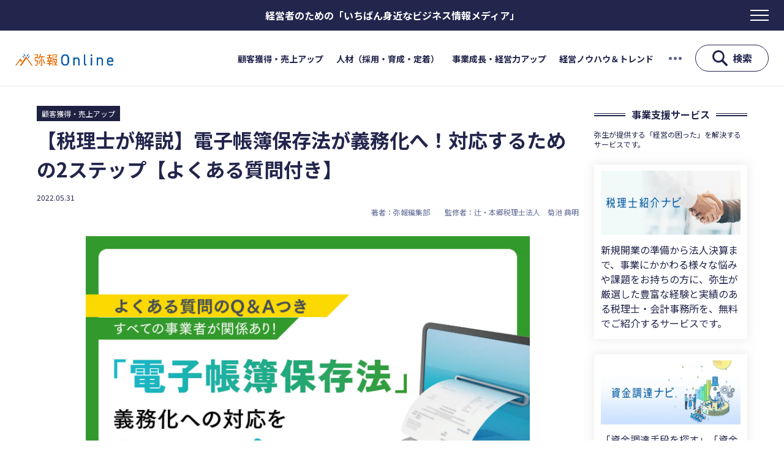

--- FILE ---
content_type: text/html; charset=UTF-8
request_url: https://media.yayoi-kk.co.jp/16837/
body_size: 24041
content:
<!DOCTYPE html>
<html>
<head>
<meta charset="utf-8">
<meta name="viewport" content="width=device-width,initial-scale=1">
<meta name="format-detection" content="telephone=no">
<!-- キャッシュ対策 -->
<meta http-equiv="Pragma" content="no-cache">
<meta http-equiv="Cache-Control" content="no-cache">
<!-- ファビコンなど -->
<link rel="apple-touch-icon" sizes="128x128" href="https://media.yayoi-kk.co.jp/wp-content/themes/yayoi/img/common/favicon.jpg">
<link rel="shortcut icon" href="https://media.yayoi-kk.co.jp/wp-content/themes/yayoi/img/common/favicon.ico">
<!-- swiper -->
<link rel="stylesheet" href="https://cdn.jsdelivr.net/npm/swiper@8/swiper-bundle.min.css"/>
<script src="https://cdn.jsdelivr.net/npm/swiper@8/swiper-bundle.min.js"></script>
<!-- フォント -->
<link rel="preconnect" href="https://fonts.googleapis.com">
<link rel="preconnect" href="https://fonts.gstatic.com" crossorigin>
<link href="https://fonts.googleapis.com/css2?family=Noto+Sans+JP:wght@300;400;500;700&display=swap" rel="stylesheet">
<!-- css -->
<link rel="stylesheet" href="https://media.yayoi-kk.co.jp/wp-content/themes/yayoi/css/common.css?20260118190531" type="text/css" />
<!-- js -->
<script src="https://ajax.googleapis.com/ajax/libs/jquery/3.6.0/jquery.min.js"></script>
<script type="text/javascript" src="https://media.yayoi-kk.co.jp/wp-content/themes/yayoi/js/common.js"></script><link rel="stylesheet" href="https://media.yayoi-kk.co.jp/wp-content/themes/yayoi/css/column.css" type="text/css" />
<title>【税理士が解説】電子帳簿保存法が義務化へ！対応するための2ステップ【よくある質問付き】 | 顧客獲得・売上アップ | 弥報Online</title>

		<!-- All in One SEO 4.9.2 - aioseo.com -->
	<meta name="description" content="2022年１月から施行された電子帳簿保存法の改正により、電子取引の電子保存が義務付けられました。帳簿のハードディスクへの保存や領収書のスキャナ保存、事業規模の大小にかかわらず、すべての事業者に適用されます。ただし、やむを得ない事情があるときは一定の要件のもと、2023年12月までの猶予期間が認められています。電子帳簿保存法を基本から知りたい方は【すべての事業者が関係あり！】知らないでは済まされない「電子帳簿保存法」を税理士が解説をご覧ください。今回は電子帳簿保存法の義務化に向けて事業者がすべき具体的な対応を、辻・本郷税理士法人の菊池 典明先生に解説していただきました。最後のQ&amp;Aには、皆さんが抱える疑問をまとめています。電子メールに添付された請求書など電子取引の保存方法についても回答していますので、参考にしてください。" />
	<meta name="robots" content="max-image-preview:large" />
	<meta name="author" content="弥報編集部"/>
	<link rel="canonical" href="https://media.yayoi-kk.co.jp/16837/" />
	<meta name="generator" content="All in One SEO (AIOSEO) 4.9.2" />
		<meta property="og:locale" content="ja_JP" />
		<meta property="og:site_name" content="弥報Online" />
		<meta property="og:type" content="article" />
		<meta property="og:title" content="【税理士が解説】電子帳簿保存法が義務化へ！対応するための2ステップ【よくある質問付き】 | 顧客獲得・売上アップ | 弥報Online" />
		<meta property="og:description" content="2022年１月から施行された電子帳簿保存法の改正により、電子取引の電子保存が義務付けられました。帳簿のハードディスクへの保存や領収書のスキャナ保存、事業規模の大小にかかわらず、すべての事業者に適用されます。ただし、やむを得ない事情があるときは一定の要件のもと、2023年12月までの猶予期間が認められています。電子帳簿保存法を基本から知りたい方は【すべての事業者が関係あり！】知らないでは済まされない「電子帳簿保存法」を税理士が解説をご覧ください。今回は電子帳簿保存法の義務化に向けて事業者がすべき具体的な対応を、辻・本郷税理士法人の菊池 典明先生に解説していただきました。最後のQ&amp;Aには、皆さんが抱える疑問をまとめています。電子メールに添付された請求書など電子取引の保存方法についても回答していますので、参考にしてください。" />
		<meta property="og:url" content="https://media.yayoi-kk.co.jp/16837/" />
		<meta property="og:image" content="https://media-prd-lb-1499258301.ap-northeast-1.elb.amazonaws.com/wp-content/uploads/2022/05/bfe1930e0b91c1280d2862f621b114cd.jpg" />
		<meta property="og:image:secure_url" content="https://media-prd-lb-1499258301.ap-northeast-1.elb.amazonaws.com/wp-content/uploads/2022/05/bfe1930e0b91c1280d2862f621b114cd.jpg" />
		<meta property="article:tag" content="顧客獲得・売上アップ" />
		<meta property="article:published_time" content="2022-05-31T00:07:23+00:00" />
		<meta property="article:modified_time" content="2023-05-23T11:41:59+00:00" />
		<meta name="twitter:card" content="summary" />
		<meta name="twitter:title" content="【税理士が解説】電子帳簿保存法が義務化へ！対応するための2ステップ【よくある質問付き】 | 顧客獲得・売上アップ | 弥報Online" />
		<meta name="twitter:description" content="2022年１月から施行された電子帳簿保存法の改正により、電子取引の電子保存が義務付けられました。帳簿のハードディスクへの保存や領収書のスキャナ保存、事業規模の大小にかかわらず、すべての事業者に適用されます。ただし、やむを得ない事情があるときは一定の要件のもと、2023年12月までの猶予期間が認められています。電子帳簿保存法を基本から知りたい方は【すべての事業者が関係あり！】知らないでは済まされない「電子帳簿保存法」を税理士が解説をご覧ください。今回は電子帳簿保存法の義務化に向けて事業者がすべき具体的な対応を、辻・本郷税理士法人の菊池 典明先生に解説していただきました。最後のQ&amp;Aには、皆さんが抱える疑問をまとめています。電子メールに添付された請求書など電子取引の保存方法についても回答していますので、参考にしてください。" />
		<meta name="twitter:image" content="https://media.yayoi-kk.co.jp/wp-content/uploads/2022/05/bfe1930e0b91c1280d2862f621b114cd.jpg" />
		<!-- All in One SEO -->

<link rel="alternate" title="oEmbed (JSON)" type="application/json+oembed" href="https://media.yayoi-kk.co.jp/wp-json/oembed/1.0/embed?url=https%3A%2F%2Fmedia.yayoi-kk.co.jp%2F16837%2F" />
<link rel="alternate" title="oEmbed (XML)" type="text/xml+oembed" href="https://media.yayoi-kk.co.jp/wp-json/oembed/1.0/embed?url=https%3A%2F%2Fmedia.yayoi-kk.co.jp%2F16837%2F&#038;format=xml" />
<style id='wp-img-auto-sizes-contain-inline-css' type='text/css'>
img:is([sizes=auto i],[sizes^="auto," i]){contain-intrinsic-size:3000px 1500px}
/*# sourceURL=wp-img-auto-sizes-contain-inline-css */
</style>
<style id='wp-emoji-styles-inline-css' type='text/css'>

	img.wp-smiley, img.emoji {
		display: inline !important;
		border: none !important;
		box-shadow: none !important;
		height: 1em !important;
		width: 1em !important;
		margin: 0 0.07em !important;
		vertical-align: -0.1em !important;
		background: none !important;
		padding: 0 !important;
	}
/*# sourceURL=wp-emoji-styles-inline-css */
</style>
<style id='wp-block-library-inline-css' type='text/css'>
:root{--wp-block-synced-color:#7a00df;--wp-block-synced-color--rgb:122,0,223;--wp-bound-block-color:var(--wp-block-synced-color);--wp-editor-canvas-background:#ddd;--wp-admin-theme-color:#007cba;--wp-admin-theme-color--rgb:0,124,186;--wp-admin-theme-color-darker-10:#006ba1;--wp-admin-theme-color-darker-10--rgb:0,107,160.5;--wp-admin-theme-color-darker-20:#005a87;--wp-admin-theme-color-darker-20--rgb:0,90,135;--wp-admin-border-width-focus:2px}@media (min-resolution:192dpi){:root{--wp-admin-border-width-focus:1.5px}}.wp-element-button{cursor:pointer}:root .has-very-light-gray-background-color{background-color:#eee}:root .has-very-dark-gray-background-color{background-color:#313131}:root .has-very-light-gray-color{color:#eee}:root .has-very-dark-gray-color{color:#313131}:root .has-vivid-green-cyan-to-vivid-cyan-blue-gradient-background{background:linear-gradient(135deg,#00d084,#0693e3)}:root .has-purple-crush-gradient-background{background:linear-gradient(135deg,#34e2e4,#4721fb 50%,#ab1dfe)}:root .has-hazy-dawn-gradient-background{background:linear-gradient(135deg,#faaca8,#dad0ec)}:root .has-subdued-olive-gradient-background{background:linear-gradient(135deg,#fafae1,#67a671)}:root .has-atomic-cream-gradient-background{background:linear-gradient(135deg,#fdd79a,#004a59)}:root .has-nightshade-gradient-background{background:linear-gradient(135deg,#330968,#31cdcf)}:root .has-midnight-gradient-background{background:linear-gradient(135deg,#020381,#2874fc)}:root{--wp--preset--font-size--normal:16px;--wp--preset--font-size--huge:42px}.has-regular-font-size{font-size:1em}.has-larger-font-size{font-size:2.625em}.has-normal-font-size{font-size:var(--wp--preset--font-size--normal)}.has-huge-font-size{font-size:var(--wp--preset--font-size--huge)}.has-text-align-center{text-align:center}.has-text-align-left{text-align:left}.has-text-align-right{text-align:right}.has-fit-text{white-space:nowrap!important}#end-resizable-editor-section{display:none}.aligncenter{clear:both}.items-justified-left{justify-content:flex-start}.items-justified-center{justify-content:center}.items-justified-right{justify-content:flex-end}.items-justified-space-between{justify-content:space-between}.screen-reader-text{border:0;clip-path:inset(50%);height:1px;margin:-1px;overflow:hidden;padding:0;position:absolute;width:1px;word-wrap:normal!important}.screen-reader-text:focus{background-color:#ddd;clip-path:none;color:#444;display:block;font-size:1em;height:auto;left:5px;line-height:normal;padding:15px 23px 14px;text-decoration:none;top:5px;width:auto;z-index:100000}html :where(.has-border-color){border-style:solid}html :where([style*=border-top-color]){border-top-style:solid}html :where([style*=border-right-color]){border-right-style:solid}html :where([style*=border-bottom-color]){border-bottom-style:solid}html :where([style*=border-left-color]){border-left-style:solid}html :where([style*=border-width]){border-style:solid}html :where([style*=border-top-width]){border-top-style:solid}html :where([style*=border-right-width]){border-right-style:solid}html :where([style*=border-bottom-width]){border-bottom-style:solid}html :where([style*=border-left-width]){border-left-style:solid}html :where(img[class*=wp-image-]){height:auto;max-width:100%}:where(figure){margin:0 0 1em}html :where(.is-position-sticky){--wp-admin--admin-bar--position-offset:var(--wp-admin--admin-bar--height,0px)}@media screen and (max-width:600px){html :where(.is-position-sticky){--wp-admin--admin-bar--position-offset:0px}}

/*# sourceURL=wp-block-library-inline-css */
</style><style id='wp-block-heading-inline-css' type='text/css'>
h1:where(.wp-block-heading).has-background,h2:where(.wp-block-heading).has-background,h3:where(.wp-block-heading).has-background,h4:where(.wp-block-heading).has-background,h5:where(.wp-block-heading).has-background,h6:where(.wp-block-heading).has-background{padding:1.25em 2.375em}h1.has-text-align-left[style*=writing-mode]:where([style*=vertical-lr]),h1.has-text-align-right[style*=writing-mode]:where([style*=vertical-rl]),h2.has-text-align-left[style*=writing-mode]:where([style*=vertical-lr]),h2.has-text-align-right[style*=writing-mode]:where([style*=vertical-rl]),h3.has-text-align-left[style*=writing-mode]:where([style*=vertical-lr]),h3.has-text-align-right[style*=writing-mode]:where([style*=vertical-rl]),h4.has-text-align-left[style*=writing-mode]:where([style*=vertical-lr]),h4.has-text-align-right[style*=writing-mode]:where([style*=vertical-rl]),h5.has-text-align-left[style*=writing-mode]:where([style*=vertical-lr]),h5.has-text-align-right[style*=writing-mode]:where([style*=vertical-rl]),h6.has-text-align-left[style*=writing-mode]:where([style*=vertical-lr]),h6.has-text-align-right[style*=writing-mode]:where([style*=vertical-rl]){rotate:180deg}
/*# sourceURL=https://media.yayoi-kk.co.jp/wp-includes/blocks/heading/style.min.css */
</style>
<style id='wp-block-image-inline-css' type='text/css'>
.wp-block-image>a,.wp-block-image>figure>a{display:inline-block}.wp-block-image img{box-sizing:border-box;height:auto;max-width:100%;vertical-align:bottom}@media not (prefers-reduced-motion){.wp-block-image img.hide{visibility:hidden}.wp-block-image img.show{animation:show-content-image .4s}}.wp-block-image[style*=border-radius] img,.wp-block-image[style*=border-radius]>a{border-radius:inherit}.wp-block-image.has-custom-border img{box-sizing:border-box}.wp-block-image.aligncenter{text-align:center}.wp-block-image.alignfull>a,.wp-block-image.alignwide>a{width:100%}.wp-block-image.alignfull img,.wp-block-image.alignwide img{height:auto;width:100%}.wp-block-image .aligncenter,.wp-block-image .alignleft,.wp-block-image .alignright,.wp-block-image.aligncenter,.wp-block-image.alignleft,.wp-block-image.alignright{display:table}.wp-block-image .aligncenter>figcaption,.wp-block-image .alignleft>figcaption,.wp-block-image .alignright>figcaption,.wp-block-image.aligncenter>figcaption,.wp-block-image.alignleft>figcaption,.wp-block-image.alignright>figcaption{caption-side:bottom;display:table-caption}.wp-block-image .alignleft{float:left;margin:.5em 1em .5em 0}.wp-block-image .alignright{float:right;margin:.5em 0 .5em 1em}.wp-block-image .aligncenter{margin-left:auto;margin-right:auto}.wp-block-image :where(figcaption){margin-bottom:1em;margin-top:.5em}.wp-block-image.is-style-circle-mask img{border-radius:9999px}@supports ((-webkit-mask-image:none) or (mask-image:none)) or (-webkit-mask-image:none){.wp-block-image.is-style-circle-mask img{border-radius:0;-webkit-mask-image:url('data:image/svg+xml;utf8,<svg viewBox="0 0 100 100" xmlns="http://www.w3.org/2000/svg"><circle cx="50" cy="50" r="50"/></svg>');mask-image:url('data:image/svg+xml;utf8,<svg viewBox="0 0 100 100" xmlns="http://www.w3.org/2000/svg"><circle cx="50" cy="50" r="50"/></svg>');mask-mode:alpha;-webkit-mask-position:center;mask-position:center;-webkit-mask-repeat:no-repeat;mask-repeat:no-repeat;-webkit-mask-size:contain;mask-size:contain}}:root :where(.wp-block-image.is-style-rounded img,.wp-block-image .is-style-rounded img){border-radius:9999px}.wp-block-image figure{margin:0}.wp-lightbox-container{display:flex;flex-direction:column;position:relative}.wp-lightbox-container img{cursor:zoom-in}.wp-lightbox-container img:hover+button{opacity:1}.wp-lightbox-container button{align-items:center;backdrop-filter:blur(16px) saturate(180%);background-color:#5a5a5a40;border:none;border-radius:4px;cursor:zoom-in;display:flex;height:20px;justify-content:center;opacity:0;padding:0;position:absolute;right:16px;text-align:center;top:16px;width:20px;z-index:100}@media not (prefers-reduced-motion){.wp-lightbox-container button{transition:opacity .2s ease}}.wp-lightbox-container button:focus-visible{outline:3px auto #5a5a5a40;outline:3px auto -webkit-focus-ring-color;outline-offset:3px}.wp-lightbox-container button:hover{cursor:pointer;opacity:1}.wp-lightbox-container button:focus{opacity:1}.wp-lightbox-container button:focus,.wp-lightbox-container button:hover,.wp-lightbox-container button:not(:hover):not(:active):not(.has-background){background-color:#5a5a5a40;border:none}.wp-lightbox-overlay{box-sizing:border-box;cursor:zoom-out;height:100vh;left:0;overflow:hidden;position:fixed;top:0;visibility:hidden;width:100%;z-index:100000}.wp-lightbox-overlay .close-button{align-items:center;cursor:pointer;display:flex;justify-content:center;min-height:40px;min-width:40px;padding:0;position:absolute;right:calc(env(safe-area-inset-right) + 16px);top:calc(env(safe-area-inset-top) + 16px);z-index:5000000}.wp-lightbox-overlay .close-button:focus,.wp-lightbox-overlay .close-button:hover,.wp-lightbox-overlay .close-button:not(:hover):not(:active):not(.has-background){background:none;border:none}.wp-lightbox-overlay .lightbox-image-container{height:var(--wp--lightbox-container-height);left:50%;overflow:hidden;position:absolute;top:50%;transform:translate(-50%,-50%);transform-origin:top left;width:var(--wp--lightbox-container-width);z-index:9999999999}.wp-lightbox-overlay .wp-block-image{align-items:center;box-sizing:border-box;display:flex;height:100%;justify-content:center;margin:0;position:relative;transform-origin:0 0;width:100%;z-index:3000000}.wp-lightbox-overlay .wp-block-image img{height:var(--wp--lightbox-image-height);min-height:var(--wp--lightbox-image-height);min-width:var(--wp--lightbox-image-width);width:var(--wp--lightbox-image-width)}.wp-lightbox-overlay .wp-block-image figcaption{display:none}.wp-lightbox-overlay button{background:none;border:none}.wp-lightbox-overlay .scrim{background-color:#fff;height:100%;opacity:.9;position:absolute;width:100%;z-index:2000000}.wp-lightbox-overlay.active{visibility:visible}@media not (prefers-reduced-motion){.wp-lightbox-overlay.active{animation:turn-on-visibility .25s both}.wp-lightbox-overlay.active img{animation:turn-on-visibility .35s both}.wp-lightbox-overlay.show-closing-animation:not(.active){animation:turn-off-visibility .35s both}.wp-lightbox-overlay.show-closing-animation:not(.active) img{animation:turn-off-visibility .25s both}.wp-lightbox-overlay.zoom.active{animation:none;opacity:1;visibility:visible}.wp-lightbox-overlay.zoom.active .lightbox-image-container{animation:lightbox-zoom-in .4s}.wp-lightbox-overlay.zoom.active .lightbox-image-container img{animation:none}.wp-lightbox-overlay.zoom.active .scrim{animation:turn-on-visibility .4s forwards}.wp-lightbox-overlay.zoom.show-closing-animation:not(.active){animation:none}.wp-lightbox-overlay.zoom.show-closing-animation:not(.active) .lightbox-image-container{animation:lightbox-zoom-out .4s}.wp-lightbox-overlay.zoom.show-closing-animation:not(.active) .lightbox-image-container img{animation:none}.wp-lightbox-overlay.zoom.show-closing-animation:not(.active) .scrim{animation:turn-off-visibility .4s forwards}}@keyframes show-content-image{0%{visibility:hidden}99%{visibility:hidden}to{visibility:visible}}@keyframes turn-on-visibility{0%{opacity:0}to{opacity:1}}@keyframes turn-off-visibility{0%{opacity:1;visibility:visible}99%{opacity:0;visibility:visible}to{opacity:0;visibility:hidden}}@keyframes lightbox-zoom-in{0%{transform:translate(calc((-100vw + var(--wp--lightbox-scrollbar-width))/2 + var(--wp--lightbox-initial-left-position)),calc(-50vh + var(--wp--lightbox-initial-top-position))) scale(var(--wp--lightbox-scale))}to{transform:translate(-50%,-50%) scale(1)}}@keyframes lightbox-zoom-out{0%{transform:translate(-50%,-50%) scale(1);visibility:visible}99%{visibility:visible}to{transform:translate(calc((-100vw + var(--wp--lightbox-scrollbar-width))/2 + var(--wp--lightbox-initial-left-position)),calc(-50vh + var(--wp--lightbox-initial-top-position))) scale(var(--wp--lightbox-scale));visibility:hidden}}
/*# sourceURL=https://media.yayoi-kk.co.jp/wp-includes/blocks/image/style.min.css */
</style>
<style id='wp-block-list-inline-css' type='text/css'>
ol,ul{box-sizing:border-box}:root :where(.wp-block-list.has-background){padding:1.25em 2.375em}
/*# sourceURL=https://media.yayoi-kk.co.jp/wp-includes/blocks/list/style.min.css */
</style>
<style id='wp-block-paragraph-inline-css' type='text/css'>
.is-small-text{font-size:.875em}.is-regular-text{font-size:1em}.is-large-text{font-size:2.25em}.is-larger-text{font-size:3em}.has-drop-cap:not(:focus):first-letter{float:left;font-size:8.4em;font-style:normal;font-weight:100;line-height:.68;margin:.05em .1em 0 0;text-transform:uppercase}body.rtl .has-drop-cap:not(:focus):first-letter{float:none;margin-left:.1em}p.has-drop-cap.has-background{overflow:hidden}:root :where(p.has-background){padding:1.25em 2.375em}:where(p.has-text-color:not(.has-link-color)) a{color:inherit}p.has-text-align-left[style*="writing-mode:vertical-lr"],p.has-text-align-right[style*="writing-mode:vertical-rl"]{rotate:180deg}
/*# sourceURL=https://media.yayoi-kk.co.jp/wp-includes/blocks/paragraph/style.min.css */
</style>
<style id='wp-block-separator-inline-css' type='text/css'>
@charset "UTF-8";.wp-block-separator{border:none;border-top:2px solid}:root :where(.wp-block-separator.is-style-dots){height:auto;line-height:1;text-align:center}:root :where(.wp-block-separator.is-style-dots):before{color:currentColor;content:"···";font-family:serif;font-size:1.5em;letter-spacing:2em;padding-left:2em}.wp-block-separator.is-style-dots{background:none!important;border:none!important}
/*# sourceURL=https://media.yayoi-kk.co.jp/wp-includes/blocks/separator/style.min.css */
</style>
<style id='global-styles-inline-css' type='text/css'>
:root{--wp--preset--aspect-ratio--square: 1;--wp--preset--aspect-ratio--4-3: 4/3;--wp--preset--aspect-ratio--3-4: 3/4;--wp--preset--aspect-ratio--3-2: 3/2;--wp--preset--aspect-ratio--2-3: 2/3;--wp--preset--aspect-ratio--16-9: 16/9;--wp--preset--aspect-ratio--9-16: 9/16;--wp--preset--color--black: #000000;--wp--preset--color--cyan-bluish-gray: #abb8c3;--wp--preset--color--white: #ffffff;--wp--preset--color--pale-pink: #f78da7;--wp--preset--color--vivid-red: #cf2e2e;--wp--preset--color--luminous-vivid-orange: #ff6900;--wp--preset--color--luminous-vivid-amber: #fcb900;--wp--preset--color--light-green-cyan: #7bdcb5;--wp--preset--color--vivid-green-cyan: #00d084;--wp--preset--color--pale-cyan-blue: #8ed1fc;--wp--preset--color--vivid-cyan-blue: #0693e3;--wp--preset--color--vivid-purple: #9b51e0;--wp--preset--gradient--vivid-cyan-blue-to-vivid-purple: linear-gradient(135deg,rgb(6,147,227) 0%,rgb(155,81,224) 100%);--wp--preset--gradient--light-green-cyan-to-vivid-green-cyan: linear-gradient(135deg,rgb(122,220,180) 0%,rgb(0,208,130) 100%);--wp--preset--gradient--luminous-vivid-amber-to-luminous-vivid-orange: linear-gradient(135deg,rgb(252,185,0) 0%,rgb(255,105,0) 100%);--wp--preset--gradient--luminous-vivid-orange-to-vivid-red: linear-gradient(135deg,rgb(255,105,0) 0%,rgb(207,46,46) 100%);--wp--preset--gradient--very-light-gray-to-cyan-bluish-gray: linear-gradient(135deg,rgb(238,238,238) 0%,rgb(169,184,195) 100%);--wp--preset--gradient--cool-to-warm-spectrum: linear-gradient(135deg,rgb(74,234,220) 0%,rgb(151,120,209) 20%,rgb(207,42,186) 40%,rgb(238,44,130) 60%,rgb(251,105,98) 80%,rgb(254,248,76) 100%);--wp--preset--gradient--blush-light-purple: linear-gradient(135deg,rgb(255,206,236) 0%,rgb(152,150,240) 100%);--wp--preset--gradient--blush-bordeaux: linear-gradient(135deg,rgb(254,205,165) 0%,rgb(254,45,45) 50%,rgb(107,0,62) 100%);--wp--preset--gradient--luminous-dusk: linear-gradient(135deg,rgb(255,203,112) 0%,rgb(199,81,192) 50%,rgb(65,88,208) 100%);--wp--preset--gradient--pale-ocean: linear-gradient(135deg,rgb(255,245,203) 0%,rgb(182,227,212) 50%,rgb(51,167,181) 100%);--wp--preset--gradient--electric-grass: linear-gradient(135deg,rgb(202,248,128) 0%,rgb(113,206,126) 100%);--wp--preset--gradient--midnight: linear-gradient(135deg,rgb(2,3,129) 0%,rgb(40,116,252) 100%);--wp--preset--font-size--small: 13px;--wp--preset--font-size--medium: 20px;--wp--preset--font-size--large: 36px;--wp--preset--font-size--x-large: 42px;--wp--preset--spacing--20: 0.44rem;--wp--preset--spacing--30: 0.67rem;--wp--preset--spacing--40: 1rem;--wp--preset--spacing--50: 1.5rem;--wp--preset--spacing--60: 2.25rem;--wp--preset--spacing--70: 3.38rem;--wp--preset--spacing--80: 5.06rem;--wp--preset--shadow--natural: 6px 6px 9px rgba(0, 0, 0, 0.2);--wp--preset--shadow--deep: 12px 12px 50px rgba(0, 0, 0, 0.4);--wp--preset--shadow--sharp: 6px 6px 0px rgba(0, 0, 0, 0.2);--wp--preset--shadow--outlined: 6px 6px 0px -3px rgb(255, 255, 255), 6px 6px rgb(0, 0, 0);--wp--preset--shadow--crisp: 6px 6px 0px rgb(0, 0, 0);}:where(.is-layout-flex){gap: 0.5em;}:where(.is-layout-grid){gap: 0.5em;}body .is-layout-flex{display: flex;}.is-layout-flex{flex-wrap: wrap;align-items: center;}.is-layout-flex > :is(*, div){margin: 0;}body .is-layout-grid{display: grid;}.is-layout-grid > :is(*, div){margin: 0;}:where(.wp-block-columns.is-layout-flex){gap: 2em;}:where(.wp-block-columns.is-layout-grid){gap: 2em;}:where(.wp-block-post-template.is-layout-flex){gap: 1.25em;}:where(.wp-block-post-template.is-layout-grid){gap: 1.25em;}.has-black-color{color: var(--wp--preset--color--black) !important;}.has-cyan-bluish-gray-color{color: var(--wp--preset--color--cyan-bluish-gray) !important;}.has-white-color{color: var(--wp--preset--color--white) !important;}.has-pale-pink-color{color: var(--wp--preset--color--pale-pink) !important;}.has-vivid-red-color{color: var(--wp--preset--color--vivid-red) !important;}.has-luminous-vivid-orange-color{color: var(--wp--preset--color--luminous-vivid-orange) !important;}.has-luminous-vivid-amber-color{color: var(--wp--preset--color--luminous-vivid-amber) !important;}.has-light-green-cyan-color{color: var(--wp--preset--color--light-green-cyan) !important;}.has-vivid-green-cyan-color{color: var(--wp--preset--color--vivid-green-cyan) !important;}.has-pale-cyan-blue-color{color: var(--wp--preset--color--pale-cyan-blue) !important;}.has-vivid-cyan-blue-color{color: var(--wp--preset--color--vivid-cyan-blue) !important;}.has-vivid-purple-color{color: var(--wp--preset--color--vivid-purple) !important;}.has-black-background-color{background-color: var(--wp--preset--color--black) !important;}.has-cyan-bluish-gray-background-color{background-color: var(--wp--preset--color--cyan-bluish-gray) !important;}.has-white-background-color{background-color: var(--wp--preset--color--white) !important;}.has-pale-pink-background-color{background-color: var(--wp--preset--color--pale-pink) !important;}.has-vivid-red-background-color{background-color: var(--wp--preset--color--vivid-red) !important;}.has-luminous-vivid-orange-background-color{background-color: var(--wp--preset--color--luminous-vivid-orange) !important;}.has-luminous-vivid-amber-background-color{background-color: var(--wp--preset--color--luminous-vivid-amber) !important;}.has-light-green-cyan-background-color{background-color: var(--wp--preset--color--light-green-cyan) !important;}.has-vivid-green-cyan-background-color{background-color: var(--wp--preset--color--vivid-green-cyan) !important;}.has-pale-cyan-blue-background-color{background-color: var(--wp--preset--color--pale-cyan-blue) !important;}.has-vivid-cyan-blue-background-color{background-color: var(--wp--preset--color--vivid-cyan-blue) !important;}.has-vivid-purple-background-color{background-color: var(--wp--preset--color--vivid-purple) !important;}.has-black-border-color{border-color: var(--wp--preset--color--black) !important;}.has-cyan-bluish-gray-border-color{border-color: var(--wp--preset--color--cyan-bluish-gray) !important;}.has-white-border-color{border-color: var(--wp--preset--color--white) !important;}.has-pale-pink-border-color{border-color: var(--wp--preset--color--pale-pink) !important;}.has-vivid-red-border-color{border-color: var(--wp--preset--color--vivid-red) !important;}.has-luminous-vivid-orange-border-color{border-color: var(--wp--preset--color--luminous-vivid-orange) !important;}.has-luminous-vivid-amber-border-color{border-color: var(--wp--preset--color--luminous-vivid-amber) !important;}.has-light-green-cyan-border-color{border-color: var(--wp--preset--color--light-green-cyan) !important;}.has-vivid-green-cyan-border-color{border-color: var(--wp--preset--color--vivid-green-cyan) !important;}.has-pale-cyan-blue-border-color{border-color: var(--wp--preset--color--pale-cyan-blue) !important;}.has-vivid-cyan-blue-border-color{border-color: var(--wp--preset--color--vivid-cyan-blue) !important;}.has-vivid-purple-border-color{border-color: var(--wp--preset--color--vivid-purple) !important;}.has-vivid-cyan-blue-to-vivid-purple-gradient-background{background: var(--wp--preset--gradient--vivid-cyan-blue-to-vivid-purple) !important;}.has-light-green-cyan-to-vivid-green-cyan-gradient-background{background: var(--wp--preset--gradient--light-green-cyan-to-vivid-green-cyan) !important;}.has-luminous-vivid-amber-to-luminous-vivid-orange-gradient-background{background: var(--wp--preset--gradient--luminous-vivid-amber-to-luminous-vivid-orange) !important;}.has-luminous-vivid-orange-to-vivid-red-gradient-background{background: var(--wp--preset--gradient--luminous-vivid-orange-to-vivid-red) !important;}.has-very-light-gray-to-cyan-bluish-gray-gradient-background{background: var(--wp--preset--gradient--very-light-gray-to-cyan-bluish-gray) !important;}.has-cool-to-warm-spectrum-gradient-background{background: var(--wp--preset--gradient--cool-to-warm-spectrum) !important;}.has-blush-light-purple-gradient-background{background: var(--wp--preset--gradient--blush-light-purple) !important;}.has-blush-bordeaux-gradient-background{background: var(--wp--preset--gradient--blush-bordeaux) !important;}.has-luminous-dusk-gradient-background{background: var(--wp--preset--gradient--luminous-dusk) !important;}.has-pale-ocean-gradient-background{background: var(--wp--preset--gradient--pale-ocean) !important;}.has-electric-grass-gradient-background{background: var(--wp--preset--gradient--electric-grass) !important;}.has-midnight-gradient-background{background: var(--wp--preset--gradient--midnight) !important;}.has-small-font-size{font-size: var(--wp--preset--font-size--small) !important;}.has-medium-font-size{font-size: var(--wp--preset--font-size--medium) !important;}.has-large-font-size{font-size: var(--wp--preset--font-size--large) !important;}.has-x-large-font-size{font-size: var(--wp--preset--font-size--x-large) !important;}
/*# sourceURL=global-styles-inline-css */
</style>

<style id='classic-theme-styles-inline-css' type='text/css'>
/*! This file is auto-generated */
.wp-block-button__link{color:#fff;background-color:#32373c;border-radius:9999px;box-shadow:none;text-decoration:none;padding:calc(.667em + 2px) calc(1.333em + 2px);font-size:1.125em}.wp-block-file__button{background:#32373c;color:#fff;text-decoration:none}
/*# sourceURL=/wp-includes/css/classic-themes.min.css */
</style>
<link rel='stylesheet' id='ez-toc-css' href='https://media.yayoi-kk.co.jp/wp-content/plugins/easy-table-of-contents/assets/css/screen.min.css?ver=2.0.80' type='text/css' media='all' />
<style id='ez-toc-inline-css' type='text/css'>
div#ez-toc-container .ez-toc-title {font-size: 120%;}div#ez-toc-container .ez-toc-title {font-weight: 500;}div#ez-toc-container ul li , div#ez-toc-container ul li a {font-size: 95%;}div#ez-toc-container ul li , div#ez-toc-container ul li a {font-weight: 500;}div#ez-toc-container nav ul ul li {font-size: 90%;}.ez-toc-box-title {font-weight: bold; margin-bottom: 10px; text-align: center; text-transform: uppercase; letter-spacing: 1px; color: #666; padding-bottom: 5px;position:absolute;top:-4%;left:5%;background-color: inherit;transition: top 0.3s ease;}.ez-toc-box-title.toc-closed {top:-25%;}
/*# sourceURL=ez-toc-inline-css */
</style>
<script type="text/javascript" src="https://media.yayoi-kk.co.jp/wp-includes/js/jquery/jquery.min.js?ver=3.7.1" id="jquery-core-js"></script>
<script type="text/javascript" src="https://media.yayoi-kk.co.jp/wp-includes/js/jquery/jquery-migrate.min.js?ver=3.4.1" id="jquery-migrate-js"></script>
<link rel="https://api.w.org/" href="https://media.yayoi-kk.co.jp/wp-json/" /><link rel="alternate" title="JSON" type="application/json" href="https://media.yayoi-kk.co.jp/wp-json/wp/v2/posts/16837" /><link rel="EditURI" type="application/rsd+xml" title="RSD" href="https://media.yayoi-kk.co.jp/xmlrpc.php?rsd" />
<meta name="generator" content="WordPress 6.9" />
<link rel='shortlink' href='https://media.yayoi-kk.co.jp/?p=16837' />
      <meta name="onesignal" content="wordpress-plugin"/>
            <script>

      window.OneSignalDeferred = window.OneSignalDeferred || [];

      OneSignalDeferred.push(function(OneSignal) {
        var oneSignal_options = {};
        window._oneSignalInitOptions = oneSignal_options;

        oneSignal_options['serviceWorkerParam'] = { scope: '/wp-content/plugins/onesignal-free-web-push-notifications/sdk_files/push/onesignal/' };
oneSignal_options['serviceWorkerPath'] = 'OneSignalSDKWorker.js';

        OneSignal.Notifications.setDefaultUrl("https://media.yayoi-kk.co.jp");

        oneSignal_options['wordpress'] = true;
oneSignal_options['appId'] = '8235c709-6ac5-4875-8be2-46d9ffc4b848';
oneSignal_options['allowLocalhostAsSecureOrigin'] = true;
oneSignal_options['welcomeNotification'] = { };
oneSignal_options['welcomeNotification']['disable'] = true;
oneSignal_options['path'] = "https://media.yayoi-kk.co.jp/wp-content/plugins/onesignal-free-web-push-notifications/sdk_files/";
oneSignal_options['promptOptions'] = { };
oneSignal_options['promptOptions']['actionMessage'] = "WEBプッシュ通知で、弥報Onlineのおすすめ記事のお知らせを受け取りませんか？【受け取る】を押した後に【許可】を押してください";
oneSignal_options['promptOptions']['acceptButtonText'] = "受け取る";
oneSignal_options['promptOptions']['cancelButtonText'] = "不要です";
oneSignal_options['promptOptions']['siteName'] = "https://media.yayoi-kk.co.jp/";
oneSignal_options['promptOptions']['autoAcceptTitle'] = "許可";
              OneSignal.init(window._oneSignalInitOptions);
              OneSignal.Slidedown.promptPush()      });

      function documentInitOneSignal() {
        var oneSignal_elements = document.getElementsByClassName("OneSignal-prompt");

        var oneSignalLinkClickHandler = function(event) { OneSignal.Notifications.requestPermission(); event.preventDefault(); };        for(var i = 0; i < oneSignal_elements.length; i++)
          oneSignal_elements[i].addEventListener('click', oneSignalLinkClickHandler, false);
      }

      if (document.readyState === 'complete') {
           documentInitOneSignal();
      }
      else {
           window.addEventListener("load", function(event){
               documentInitOneSignal();
          });
      }
    </script>
<link rel="icon" href="https://media.yayoi-kk.co.jp/wp-content/uploads/2023/04/cropped-icon-32x32.png" sizes="32x32" />
<link rel="icon" href="https://media.yayoi-kk.co.jp/wp-content/uploads/2023/04/cropped-icon-192x192.png" sizes="192x192" />
<link rel="apple-touch-icon" href="https://media.yayoi-kk.co.jp/wp-content/uploads/2023/04/cropped-icon-180x180.png" />
<meta name="msapplication-TileImage" content="https://media.yayoi-kk.co.jp/wp-content/uploads/2023/04/cropped-icon-270x270.png" />
</head>
<body>
<!-- Google Tag Manager -->
<noscript><iframe src="//www.googletagmanager.com/ns.html?id=GTM-PF49TJ"
height="0" width="0" style="display:none;visibility:hidden"></iframe></noscript>
<script>(function(w,d,s,l,i){w[l]=w[l]||[];w[l].push({'gtm.start':
new Date().getTime(),event:'gtm.js'});var f=d.getElementsByTagName(s)[0],
j=d.createElement(s),dl=l!='dataLayer'?'&l='+l:'';j.async=true;j.src=
'//www.googletagmanager.com/gtm.js?id='+i+dl;f.parentNode.insertBefore(j,f);
})(window,document,'script','dataLayer','GTM-PF49TJ');</script>
<!-- End Google Tag Manager -->

<!-- Yahoo! Tag Manager -->
<script type="text/javascript">
  (function () {
    var tagjs = document.createElement("script");
    var s = document.getElementsByTagName("script")[0];
    tagjs.async = true;
    tagjs.src = "//s.yjtag.jp/tag.js#site=NAkBCBs";
    s.parentNode.insertBefore(tagjs, s);
  }());
</script>
<noscript>
  <iframe src="//b.yjtag.jp/iframe?c=NAkBCBs" width="1" height="1" frameborder="0" scrolling="no" marginheight="0" marginwidth="0"></iframe>
</noscript>
<!-- /Yahoo! Tag Manager -->
<header id="top">
    <div class="inner">
       <div class="header_top">
            <p class="ht_ttl">経営者のための<br class="sp_br">「いちばん身近なビジネス情報メディア」</p>
            <div id="hmb_btn" class="ht_hmb_btn">
                <span></span>
                <span></span>
                <span></span>
            </div>
       </div>

       <!-- ハンバーガーメニュー -->
        <div class="hmb_menu_area">
            <div class="hmb_menu_inner">
                <!-- 検索ボックス -->
                <form id="sform" method="get" action="https://media.yayoi-kk.co.jp/">
  <input id="sbox" name="s" type="text" placeholder="ワード検索" value=""/>
  <button type="submit" id="sbtn"></button>
</form>                <div class="hmb_nav_wrap">
                    <div class="hmb_nav_box">
                        <div class="hmb_nav_ttl_wrap">
                            <p class="hmb_nav_ttl">カテゴリー</p>
                        </div>
                        <ul class="hmb_nav_list icon">
                        <li><a href="https://media.yayoi-kk.co.jp/category/sales/">顧客獲得・売上アップ</a></li><li><a href="https://media.yayoi-kk.co.jp/category/recruit/">人材（採用・育成・定着）</a></li><li><a href="https://media.yayoi-kk.co.jp/category/growth/">事業成長・経営力アップ</a></li><li><a href="https://media.yayoi-kk.co.jp/category/know-how/">経営ノウハウ＆トレンド</a></li><li><a href="https://media.yayoi-kk.co.jp/category/service/">弥生の製品・サービス</a></li><li><a href="https://media.yayoi-kk.co.jp/category/efficiency/">業務効率化</a></li>                        </ul>
                    </div>
                    <div class="hmb_nav_box">
                        <div class="hmb_nav_ttl_wrap">
                            <p class="hmb_nav_ttl">キーワード</p>
                        </div>
                        <ul class="hmb_nav_list">
                        <li><a href="https://media.yayoi-kk.co.jp/keyword/invoice/">#インボイス</a></li><li><a href="https://media.yayoi-kk.co.jp/keyword/invoicesystem/">#インボイス制度</a></li><li><a href="https://media.yayoi-kk.co.jp/keyword/denshichobohozonho/">#電子帳簿保存法</a></li><li><a href="https://media.yayoi-kk.co.jp/keyword/shukyaku/">#集客</a></li><li><a href="https://media.yayoi-kk.co.jp/keyword/shikinchoutatu/">#資金調達</a></li><li><a href="https://media.yayoi-kk.co.jp/keyword/dx/">#DX</a></li><li><a href="https://media.yayoi-kk.co.jp/keyword/seisanseikojo/">#生産性向上</a></li><li><a href="https://media.yayoi-kk.co.jp/keyword/recruit/">#採用</a></li><li><a href="https://media.yayoi-kk.co.jp/keyword/jinzaiikusei/">#人材育成</a></li><li><a href="https://media.yayoi-kk.co.jp/keyword/shopmanagement/">#店舗経営</a></li><li><a href="https://media.yayoi-kk.co.jp/keyword/cluboff/">#クラブオフ</a></li>                        </ul>
                    </div>
                </div>
            </div>
        </div>
        <!-- //ハンバーガーメニュー -->

       <div class="header_bottom">
            <div class="logo hb_left">
                <a href="https://media.yayoi-kk.co.jp"><img src="https://media.yayoi-kk.co.jp/wp-content/themes/yayoi/img/common/logo.png" alt="弥報Online"></a>
            </div>
            <div class="hb_right hb_tb">
                <nav class="hb_cat_area">
                    <ul class="hb_cat_list">
                        <li><a href="https://media.yayoi-kk.co.jp/category/sales/">顧客獲得・売上アップ</a></li><li><a href="https://media.yayoi-kk.co.jp/category/recruit/">人材（採用・育成・定着）</a></li><li><a href="https://media.yayoi-kk.co.jp/category/growth/">事業成長・経営力アップ</a></li><li><a href="https://media.yayoi-kk.co.jp/category/know-how/">経営ノウハウ＆トレンド</a></li>                        <li class="hb_cat_hide">
                            <p class="hb_cat_hide_icon"><img src="https://media.yayoi-kk.co.jp/wp-content/themes/yayoi/img/common/head_dots.svg" alt=""></p>
                            <ul class="more_cat_list">
                                <li><a href="https://media.yayoi-kk.co.jp/category/service/">弥生の製品・サービス</a></li><li><a href="https://media.yayoi-kk.co.jp/category/efficiency/">業務効率化</a></li>                            </ul>
                        </li>
                    </ul>
                </nav>
                <p id="search_btn" class="search_btn">検索</p>
            </div>
       </div>

       <!-- 検索ボックス -->
       <div id="head_s_area" class="head_s_area">
            <div class="head_s_inner">
                <form id="sform" method="get" action="https://media.yayoi-kk.co.jp/">
  <input id="sbox" name="s" type="text" placeholder="ワード検索" value=""/>
  <button type="submit" id="sbtn"></button>
</form>                <div class="s_word_box">
                    <div class="word_ttl_wrap">
                        <p class="word_ttl">ホットワード</p>
                    </div>
                    <ul class="word_list">
                        <li><a href="https://media.yayoi-kk.co.jp/keyword/invoice/">#インボイス</a></li><li><a href="https://media.yayoi-kk.co.jp/keyword/invoicesystem/">#インボイス制度</a></li><li><a href="https://media.yayoi-kk.co.jp/keyword/denshichobohozonho/">#電子帳簿保存法</a></li><li><a href="https://media.yayoi-kk.co.jp/keyword/shukyaku/">#集客</a></li><li><a href="https://media.yayoi-kk.co.jp/keyword/shikinchoutatu/">#資金調達</a></li><li><a href="https://media.yayoi-kk.co.jp/keyword/dx/">#DX</a></li><li><a href="https://media.yayoi-kk.co.jp/keyword/seisanseikojo/">#生産性向上</a></li><li><a href="https://media.yayoi-kk.co.jp/keyword/recruit/">#採用</a></li><li><a href="https://media.yayoi-kk.co.jp/keyword/jinzaiikusei/">#人材育成</a></li><li><a href="https://media.yayoi-kk.co.jp/keyword/shopmanagement/">#店舗経営</a></li><li><a href="https://media.yayoi-kk.co.jp/keyword/cluboff/">#クラブオフ</a></li>                    </ul>
                </div>
            </div>                    
       </div>
    </div>
</header><main>
    <div class="mc_inner">
        <!-- left -->
        <div class="left_box">
            <!-- 記事内容 -->
                                        <!-- カテゴリー -->
                                    <ul class="sc_cat_list">
                        <li>顧客獲得・売上アップ</li>                    </ul>
                                <div class="sc_ttl_box">
                    <h1 class="sc_ttl">【税理士が解説】電子帳簿保存法が義務化へ！対応するための2ステップ【よくある質問付き】</h1>
                    <p class="sc_date">2022.05.31</p>
                </div>
                <div class="sc_detail_box">
                    <!-- タグ -->
                                        <div class="sc_tag_list none"></div>
                                        <!-- 監修者など -->
                    <div class="writer_wrap">
                        <div class="head_writer_box">
                                                                                        <p class="writer">著者：弥報編集部</p>
                                                                                </div>
                        <div class="head_writer_box">
                                                                                        <p class="writer">監修者：辻・本郷税理士法人　菊池 典明</p>
                                                                                </div>
                    </div>
                </div>
                <!-- サムネイル -->
                                    <div class="sc_img_box"><img width="1600" height="1066" src="https://media.yayoi-kk.co.jp/wp-content/uploads/2022/05/bfe1930e0b91c1280d2862f621b114cd.jpg" class="attachment-post-thumbnail size-post-thumbnail wp-post-image" alt="" decoding="async" fetchpriority="high" srcset="https://media.yayoi-kk.co.jp/wp-content/uploads/2022/05/bfe1930e0b91c1280d2862f621b114cd.jpg 1600w, https://media.yayoi-kk.co.jp/wp-content/uploads/2022/05/bfe1930e0b91c1280d2862f621b114cd-300x200.jpg 300w, https://media.yayoi-kk.co.jp/wp-content/uploads/2022/05/bfe1930e0b91c1280d2862f621b114cd-1024x682.jpg 1024w, https://media.yayoi-kk.co.jp/wp-content/uploads/2022/05/bfe1930e0b91c1280d2862f621b114cd-768x512.jpg 768w, https://media.yayoi-kk.co.jp/wp-content/uploads/2022/05/bfe1930e0b91c1280d2862f621b114cd-1536x1023.jpg 1536w" sizes="(max-width: 1600px) 100vw, 1600px" /></div>
                                <!-- 記事内容 -->
                <div class="sc_content">
                    <div class="c_content">
                                                    
<p>2022年１月から施行された電子帳簿保存法の改正により、電子取引の電子保存が義務付けられました。帳簿のハードディスクへの保存や領収書のスキャナ保存、事業規模の大小にかかわらず、すべての事業者に適用されます。ただし、やむを得ない事情があるときは一定の要件のもと、2023年12月までの猶予期間が認められています。</p>



<p>電子帳簿保存法を基本から知りたい方は<a href="https://media.yayoi-kk.co.jp/business/16827/" target="_blank" rel="noreferrer noopener" title="【すべての事業者が関係あり！】知らないでは済まされない「電子帳簿保存法」を税理士が解説">【すべての事業者が関係あり！】知らないでは済まされない「電子帳簿保存法」を税理士が解説</a>をご覧ください。</p>



<p>今回は電子帳簿保存法の義務化に向けて事業者がすべき具体的な対応を、辻・本郷税理士法人の菊池 典明先生に解説していただきました。最後のQ&amp;Aには、皆さんが抱える疑問をまとめています。電子メールに添付された請求書など電子取引の保存方法についても回答していますので、参考にしてください。</p>



<hr class="wp-block-separator has-css-opacity is-style-wide"/>



<p>弥報Onlineでは他にも「法改正」をテーマにした記事を発信しています。<br><a href="https://media.yayoi-kk.co.jp/?s=%E6%B3%95%E6%94%B9%E6%AD%A3">法改正の記事を読む</a></p>



<div id="ez-toc-container" class="ez-toc-v2_0_80 counter-flat ez-toc-counter ez-toc-grey ez-toc-container-direction">
<div class="ez-toc-title-container">
<p class="ez-toc-title" style="cursor:inherit">目次</p>
<span class="ez-toc-title-toggle"></span></div>
<nav><ul class='ez-toc-list ez-toc-list-level-1 ' ><li class='ez-toc-page-1'><a class="ez-toc-link ez-toc-heading-1" href="#%E3%82%B9%E3%83%86%E3%83%83%E3%83%971%E3%80%80%E8%87%AA%E7%A4%BE%E3%81%AE%E9%9B%BB%E5%AD%90%E5%8F%96%E5%BC%95%E3%82%92%E6%8A%8A%E6%8F%A1%E3%81%99%E3%82%8B" >ステップ1　自社の電子取引を把握する</a></li><li class='ez-toc-page-1'><a class="ez-toc-link ez-toc-heading-2" href="#%E3%82%B9%E3%83%86%E3%83%83%E3%83%972%E3%80%80%E9%9B%BB%E5%AD%90%E5%8F%96%E5%BC%95%E3%81%AE%E4%BF%9D%E5%AD%98%E8%A6%81%E4%BB%B6%E3%82%92%E5%82%99%E3%81%88%E3%81%9F%E4%BF%9D%E5%AD%98%E6%96%B9%E6%B3%95%E3%81%AE%E6%A4%9C%E8%A8%8E" >ステップ2　電子取引の保存要件を備えた保存方法の検討</a></li><li class='ez-toc-page-1'><a class="ez-toc-link ez-toc-heading-3" href="#%E6%B3%95%E4%BA%BA%E3%82%82%E5%80%8B%E4%BA%BA%E4%BA%8B%E6%A5%AD%E4%B8%BB%E3%82%82%E3%80%81%E3%81%BF%E3%82%93%E3%81%AA%E6%B0%97%E3%81%AB%E3%81%AA%E3%82%8B%EF%BC%81%E9%9B%BB%E5%AD%90%E5%B8%B3%E7%B0%BF%E4%BF%9D%E5%AD%98%E6%B3%95%E5%AF%BE%E5%BF%9C%E3%81%AEQ_A" >法人も個人事業主も、みんな気になる！電子帳簿保存法対応のQ&amp;A</a></li></ul></nav></div>
<h2 class="wp-block-heading" id="ステップ1-自社の電子取引を把握する"><span class="ez-toc-section" id="%E3%82%B9%E3%83%86%E3%83%83%E3%83%971%E3%80%80%E8%87%AA%E7%A4%BE%E3%81%AE%E9%9B%BB%E5%AD%90%E5%8F%96%E5%BC%95%E3%82%92%E6%8A%8A%E6%8F%A1%E3%81%99%E3%82%8B"></span>ステップ1　自社の電子取引を把握する<span class="ez-toc-section-end"></span></h2>



<p>電子取引の電子保存義務化は、2022年1月1日より適用されました。ただし、一定の要件<sup>※</sup>を満たせば2年の猶予が受けられ、完全義務化は2024年1月からとなります。すべての事業者が対象なので2023年12月31日までに対応が必要です。</p>



<p style="font-size:12px">※2年の猶予期間の適用が受けられる要件</p>



<ol class="wp-block-list">
<li>やむを得ない事情があること</li>



<li>整然とした形式および明瞭な状態で出力されたものを準備すること</li>
</ol>



<p>対応にあたり、まずは「<strong>自社における電子取引を把握</strong>」してください。電子取引の種類は以下のとおりです。</p>



<h6 class="wp-block-heading">電子取引の種類</h6>



<figure class="wp-block-image size-full"><img decoding="async" width="780" height="296" src="https://media.yayoi-kk.co.jp//wp-content/uploads/2022/05/20237_zu1.jpg" alt="" class="wp-image-16832" srcset="https://media.yayoi-kk.co.jp/wp-content/uploads/2022/05/20237_zu1.jpg 780w, https://media.yayoi-kk.co.jp/wp-content/uploads/2022/05/20237_zu1-524x200.jpg 524w, https://media.yayoi-kk.co.jp/wp-content/uploads/2022/05/20237_zu1-768x291.jpg 768w" sizes="(max-width: 780px) 100vw, 780px" /></figure>



<p>特に、営業担当者の立替経費や交通費のICカードによる支払いデータなどの存在に注意しましょう。また、電子メール本文に取引情報が記載されている場合、その電子メールを保存する必要があります。</p>



<h2 class="wp-block-heading" id="ステップ2-電子取引の保存要件を備えた保存方法の検討"><span class="ez-toc-section" id="%E3%82%B9%E3%83%86%E3%83%83%E3%83%972%E3%80%80%E9%9B%BB%E5%AD%90%E5%8F%96%E5%BC%95%E3%81%AE%E4%BF%9D%E5%AD%98%E8%A6%81%E4%BB%B6%E3%82%92%E5%82%99%E3%81%88%E3%81%9F%E4%BF%9D%E5%AD%98%E6%96%B9%E6%B3%95%E3%81%AE%E6%A4%9C%E8%A8%8E"></span>ステップ2　電子取引の保存要件を備えた保存方法の検討<span class="ez-toc-section-end"></span></h2>



<p>次に「<strong>電子取引の保存要件を備えた保存方法を検討」</strong>してください。保存要件は大きく「<strong>真実性の要件</strong>」と「<strong>可視性の要件</strong>」に分類され、その両方の要件に対応する必要があります。</p>



<p>真実性の要件は、以下1～4のいずれかを実施すれば満たすことができます。電子取引の種類により要件が異なりますが、すべての種類をカバーでき、追加コストがかからない4から検討すると良いでしょう。</p>



<figure class="wp-block-image size-full"><img decoding="async" width="780" height="245" src="https://media.yayoi-kk.co.jp//wp-content/uploads/2022/05/20237_zu2.jpg" alt="" class="wp-image-16833" srcset="https://media.yayoi-kk.co.jp/wp-content/uploads/2022/05/20237_zu2.jpg 780w, https://media.yayoi-kk.co.jp/wp-content/uploads/2022/05/20237_zu2-524x165.jpg 524w, https://media.yayoi-kk.co.jp/wp-content/uploads/2022/05/20237_zu2-768x241.jpg 768w" sizes="(max-width: 780px) 100vw, 780px" /><figcaption class="wp-element-caption"><a href="https://www.nta.go.jp/law/joho-zeikaishaku/sonota/jirei/0021006-031.htm" target="_blank" rel="noreferrer noopener">出典：参考資料（各種規程等のサンプル）｜国税庁</a></figcaption></figure>



<p>可視性の要件は、次のことを行うことで満たせます。</p>



<figure class="wp-block-image size-full"><img loading="lazy" decoding="async" width="780" height="154" src="https://media.yayoi-kk.co.jp//wp-content/uploads/2022/05/20237_zu3v2.jpg" alt="" class="wp-image-16834" srcset="https://media.yayoi-kk.co.jp/wp-content/uploads/2022/05/20237_zu3v2.jpg 780w, https://media.yayoi-kk.co.jp/wp-content/uploads/2022/05/20237_zu3v2-524x103.jpg 524w, https://media.yayoi-kk.co.jp/wp-content/uploads/2022/05/20237_zu3v2-768x152.jpg 768w" sizes="auto, (max-width: 780px) 100vw, 780px" /></figure>



<p>具体的な保存方法については、検索機能に対応した請求書等保存ソフトを利用する場合としない場合で異なります。</p>



<p>図にまとめましたので、いずれかの方法を検討してください。</p>



<figure class="wp-block-image size-full"><img loading="lazy" decoding="async" width="780" height="484" src="https://media.yayoi-kk.co.jp//wp-content/uploads/2022/05/20237_zu4.jpg" alt="" class="wp-image-16835" srcset="https://media.yayoi-kk.co.jp/wp-content/uploads/2022/05/20237_zu4.jpg 780w, https://media.yayoi-kk.co.jp/wp-content/uploads/2022/05/20237_zu4-322x200.jpg 322w, https://media.yayoi-kk.co.jp/wp-content/uploads/2022/05/20237_zu4-768x477.jpg 768w" sizes="auto, (max-width: 780px) 100vw, 780px" /></figure>



<p>Bで利用する索引簿の作成例は、国税庁の資料をご確認ください。</p>



<p><a href="https://www.nta.go.jp/law/joho-zeikaishaku/sonota/jirei/0021006-031.htm" target="_blank" rel="noreferrer noopener">参考資料（各種規程等のサンプル）｜国税庁</a></p>



<h2 class="wp-block-heading" id="法人も個人事業主も-みんな気になる-電子帳簿保存法対応のq-a"><span class="ez-toc-section" id="%E6%B3%95%E4%BA%BA%E3%82%82%E5%80%8B%E4%BA%BA%E4%BA%8B%E6%A5%AD%E4%B8%BB%E3%82%82%E3%80%81%E3%81%BF%E3%82%93%E3%81%AA%E6%B0%97%E3%81%AB%E3%81%AA%E3%82%8B%EF%BC%81%E9%9B%BB%E5%AD%90%E5%B8%B3%E7%B0%BF%E4%BF%9D%E5%AD%98%E6%B3%95%E5%AF%BE%E5%BF%9C%E3%81%AEQ_A"></span>法人も個人事業主も、みんな気になる！電子帳簿保存法対応のQ&amp;A<span class="ez-toc-section-end"></span></h2>



<h5 class="wp-block-heading" id="q-電子取引について-これまで認められていた-紙で出力し保存-するという方法は-2022年1月1日以降は禁止されてしまうのでしょうか">Q.電子取引について、これまで認められていた「紙で出力し保存」するという方法は、2022年1月1日以降は禁止されてしまうのでしょうか？</h5>



<p>やむを得ない事情があり、整然とした形式および明瞭な状態で出力されたものを準備することで、紙での保存も認められます。ただし、これは2年の猶予期間内のみです。なお、電子取引を電子保存することが義務化された後でも、当該電子取引データの電子保存がなされていれば、紙で出力することを禁止するものではありません。</p>



<br>



<h5 class="wp-block-heading" id="q-全文検索が可能なクラウドストレージサービスを利用して-電子取引の電子保存をすることは可能でしょうか">Q.全文検索が可能なクラウドストレージサービスを利用して、電子取引の電子保存をすることは可能でしょうか？</h5>



<p>クラウドストレージサービスによる保存は、下記の方法を採用することにより適用要件を満たします。</p>



<ul class="wp-block-list">
<li><strong>真実性の要件</strong></li>
</ul>



<p>「事務処理規程での管理運用」により、要件をクリアできます。なお、クラウドストレージサービスによる保存は「訂正や削除の履歴が残る、または訂正や削除ができないシステム」であるとは限りませんので「<a href="#ステップ2-電子取引の保存要件を備えた保存方法の検討" title="（小見出し2）ステップ2　電子取引の保存要件を備えた保存方法の検討の〈真実性の要件〉">ステップ2　電子取引の保存要件を備えた保存方法の検討の〈真実性の要件〉</a>」で対応してください。</p>



<ul class="wp-block-list">
<li><strong>可視性の要件（検索機能の確保）</strong></li>
</ul>



<p>ファイルに規則性を持たせて名称を付すことで、検索機能も確保が可能です（取引年月日、取引金額、取引先）。範囲検索・条件検索に対応するのは難しいと思いますが、税務調査時のダウンロードに応じることでこれらは免除されます。</p>



<p>ただし規則性のあるファイル名による保存は、相当な手間がかかることが予想されます。個人事業主または電子データに関与する担当者を限定できる場合のみ、検討の余地があると考えてください。</p>



<br>



<h5 class="wp-block-heading" id="q-電子取引において-電子メールの添付ファイルで取引情報を受け取った場合">Q.電子取引において、電子メールの添付ファイルで取引情報を受け取った場合、当該電子メールを保存するのですか、それとも添付ファイルを保存するのでしょうか？</h5>



<p>請求書のPDFファイルを電子メールの添付で受け取った場合など、添付ファイルに取引情報が記載されているときは、当該添付ファイルを保存します。ただし、メール本文に取引情報が記載されている場合は、電子メールそのものも保存が必要です。</p>



<br>



<h5 class="wp-block-heading" id="q-義務化に対応できなかったときのペナルティはありますか">Q.義務化に対応できなかったときのペナルティはありますか？</h5>



<p>電子取引データについて、電子帳簿保存法の要件に従った保存がされていない場合、税法上保存義務がある帳簿書類として取り扱わないこととされています。これは、<strong>青色申告の承認の取消対象になり得る可能性があることを意味します</strong>ので注意が必要です。</p>



<p>また、電子取引データの改ざんなどにより不正があった場合、<strong>重加算税を10%加重される措置</strong>が整備されています。</p>



<br>



<h5 class="wp-block-heading" id="q-従業員が経費の立替払いをした際-クラウドサービスで領収書を受け取りました-電子取引に該当しますか">Q.従業員が経費の立替払いをした際、クラウドサービスで領収書を受け取りました。電子取引に該当しますか？</h5>



<p>該当します。当該立替経費は会社の費用として計上されることになるため、会社が行った電子取引になります。</p>



<p>このほか、交通費や出張旅費などの交通系ICカードによる決済や、交際費や消耗品のクレジットカードでの購入にも注意してください。これらの利用明細や領収書をメールやホームページ、アプリで受け取る場合は、いずれも電子取引に該当するため電子保存が必要です。</p>



<p>電子取引データは会社側で取りまとめて保存・管理するのが望ましいですが、一定期間、従業員のパソコンやスマートフォンなどに保存しておきつつ、会社側でも日付、金額、取引先の検索条件にひも付ける形でその保存状況を管理する方法も認められます。この措置は、直ちに電子取引データを集約する体制を構築することが困難な場合を想定し、認められた処理です。この場合も、訂正や削除に関する事務処理規程に基づいて管理し、整然とした形式および明瞭な状態で速やかに出力できる状況を整えておく必要があります。</p>



<br>



<h5 class="wp-block-heading" id="q-売上高が1-000万円以下の小規模な個人事業者です-電子取引の電子保存に対応する必要はありますか">Q.売上高が1,000万円以下の小規模な個人事業者です。電子取引の電子保存に対応する必要はありますか？</h5>



<p>対応が必要です。2022年1月1日より施行された電子帳簿保存法改正における電子取引の電子保存は、売上の規模や法人・個人事業主問わず、すべての事業者に対して義務付けられています。ただし売上高1,000万円以下の法人・個人事業主には、取引年月日や取引金額などで検索できる形でデータを保存することは求められません。</p>



<br>



<h5 class="wp-block-heading" id="q-取引件数が少ないため-請求書等保存システムの導入は見送りたいと考えています-当該システムを利用しないで保存する方法は認められていますか">Q.取引件数が少ないため、請求書等保存システムの導入は見送りたいと考えています。当該システムを利用しないで保存する方法は認められていますか？</h5>



<p>認められています。以下の方法で、要件を満たすことができます。</p>



<ol class="wp-block-list">
<li><strong>取引年月日、取引金額、取引先など、規則性を持たせてファイル名に記載する</strong></li>



<li><strong>取引月や取引先ごとの任意のフォルダに保存する</strong></li>



<li><strong>訂正や削除などに関する規程の整備をする</strong></li>
</ol>



<p>なお、 1の代わりにファイル名に連番を付し、Excelファイルなどで作成した索引簿で管理することも認められます。</p>



<p style="font-size:12px">※本記事は、弥生のあんしん保守サポートベーシックプランまたはトータルプランにご加入中のお客さまにお届けしている情報誌「弥報Magazine」（2021年11月号）に掲載した内容を再編集したものです。</p>



<p>〈その他の法改正の記事は<a href="https://media.yayoi-kk.co.jp/?s=%E6%B3%95%E6%94%B9%E6%AD%A3">【こちら】</a>から〉</p>



<hr class="wp-block-separator has-css-opacity is-style-wide"/>



<figure class="wp-block-image size-large"><img loading="lazy" decoding="async" width="1024" height="324" src="https://media.yayoi-kk.co.jp//wp-content/uploads/2022/05/136a08e7cd29f5b80458de4d087dda13-1024x324.png" alt="" class="wp-image-16829" srcset="https://media.yayoi-kk.co.jp/wp-content/uploads/2022/05/136a08e7cd29f5b80458de4d087dda13-1024x324.png 1024w, https://media.yayoi-kk.co.jp/wp-content/uploads/2022/05/136a08e7cd29f5b80458de4d087dda13-524x166.png 524w, https://media.yayoi-kk.co.jp/wp-content/uploads/2022/05/136a08e7cd29f5b80458de4d087dda13-768x243.png 768w, https://media.yayoi-kk.co.jp/wp-content/uploads/2022/05/136a08e7cd29f5b80458de4d087dda13.png 1200w" sizes="auto, (max-width: 1024px) 100vw, 1024px" /></figure>



<p>弥生では「電子帳簿保存法」について詳しくまとめたWebページを用意しております。<br>こちらもぜひ、ご覧ください。<br><a href="https://www.yayoi-kk.co.jp/lawinfo/denshichobo/index.html" target="_blank" rel="noreferrer noopener"><strong>「電子帳簿保存法あんしんガイド」</strong></a></p>
                                            </div>
                    <!-- 著者情報 -->
                                                            <div class="writer_box">
                                                    <p class="writer_img"><img src="https://media.yayoi-kk.co.jp/wp-content/uploads/2023/05/yahoologo-248x120-1.png" alt=""></p>
                                                <div class="writer_txt_box">
                            <p class="writer_ttl">この記事の著者</p>
                            <p class="writer_name">
                                弥報編集部                            </p>
                            <p class="writer_txt">弥生ユーザーを応援する「いちばん身近なビジネス情報メディア」</p>                                                    </div>
                    </div>
                                                            <!-- 監修者情報 -->
                                                            <div class="writer_box">
                                                    <p class="writer_img"><img src="https://media.yayoi-kk.co.jp/wp-content/uploads/2023/05/954fbcb27d9d2b8e2f698940ad5615a9-1.jpg" alt=""></p>
                                                <div class="writer_txt_box">
                            <p class="writer_ttl">この記事の監修者</p>
                            <p class="writer_name">
                                辻・本郷税理士法人　菊池 典明(税理士)                            </p>
                            <p class="writer_txt">1986年大阪生まれ。同志社大学商学部卒業後、同大学大学院商学研究科で会計学を専攻（修士）。2014年税理士登録。 2012年に辻・本郷税理士法人大阪支部に入社し、株式会社のほか医療法人、社会福祉法人、公益法人等の税務・会計に関する業務を中心に、法人の事業承継や個人の相続コンサルティングにも携わる</p>                                                                                                <p class="writer_link"><a href="https://www.ht-tax.or.jp/" target="_blank">辻・本郷税理士法人</a></p>
                                                                                    </div>
                    </div>
                                        
                    <!-- CTAエリア -->
                                                            <div class="cta_area">
                                                                    <div class="cta_box">
                            <div class="cta_ttl_wrap">
                                                                <h2 class="cta_ttl">経営お役立ちセミナー</h2>
                            </div>
                            <div class="cta_content">
                                <!-- wp:paragraph -->
<p>経営に役立つノウハウを専門家から学べる、セミナー情報を掲載しています。</p>
<!-- /wp:paragraph -->

<!-- wp:paragraph -->
<p>「経営戦略・経営計画」「資金調達」「事業承継」など、様々なテーマからセミナーを探すことが出来ます。</p>
<!-- /wp:paragraph -->

<!-- wp:image {"lightbox":{"enabled":false},"id":25908,"sizeSlug":"full","linkDestination":"custom","align":"center"} -->
<figure class="wp-block-image aligncenter size-full"><a href="https://zeirishi.yayoi-kk.co.jp/seminars/"><img src="https://media.yayoi-kk.co.jp/wp-content/uploads/2025/06/keiei-seminar720x150.jpg" alt="" class="wp-image-25908"/></a></figure>
<!-- /wp:image -->                            </div>
                        </div>
                                                <div class="cta_box">
                            <div class="cta_ttl_wrap">
                                                                <h2 class="cta_ttl">資金調達ナビ</h2>
                            </div>
                            <div class="cta_content">
                                <!-- wp:paragraph -->
<p>新しいチャレンジや安定した経営を続けていくために、資金調達は欠かせません。</p>
<!-- /wp:paragraph -->

<!-- wp:paragraph -->
<p>「資金調達手段を探す」「資金調達を学ぶ」「創業計画をつくる」「専門家に相談」の4つのサービス・コンテンツで資金調達を成功に導く情報サイトです。</p>
<!-- /wp:paragraph -->

<!-- wp:image {"id":23101,"sizeSlug":"full","linkDestination":"custom"} -->
<figure class="wp-block-image size-full"><a href="https://shikin.yayoi-kk.co.jp/?utm_source=sumoviva&amp;utm_medium=ad&amp;utm_campaign=sumoviva_shikin&amp;_gl=1*12iwkym*_ga*MTY5NzA4OTgwNy4xNjgzNTQ2MTE5*_ga_N9E9HM5H0E*MTY4NDQwMjQxNC4xNC4xLjE2ODQ0MDQxMjguNDYuMC4w&amp;_ga=2.202245329.1346225748.1684300212-1697089807.1683546119"><img src="https://media.yayoi-kk.co.jp/wp-content/uploads/2023/05/shikinchoutatu-1.jpg" alt="" class="wp-image-23101"/></a></figure>
<!-- /wp:image -->                            </div>
                        </div>
                                                <div class="cta_box">
                            <div class="cta_ttl_wrap">
                                                                <h2 class="cta_ttl">弥生のYouTubeで会計や経営、起業が学べる！</h2>
                            </div>
                            <div class="cta_content">
                                <!-- wp:paragraph -->
<p>弥生の公式YouTubeチャンネルでは、スモールビジネスに携わる方たちに役立つコンテンツを配信中です。</p>
<!-- /wp:paragraph -->

<!-- wp:paragraph -->
<p><a href="https://www.youtube.com/user/yayoitv?sub_confirmation=1" target="_blank" rel="noopener" title="">■弥生【公式】ch チャンネル登録はこちら</a></p>
<!-- /wp:paragraph -->

<!-- wp:paragraph -->
<p><a href="https://www.youtube.com/channel/UCbdFu5VuhOvvhu2_e5JNFBg?sub_confirmation=1" target="_blank" rel="noopener" title="">■個人事業主ch チャンネル登録はこちら</a></p>
<!-- /wp:paragraph -->

<!-- wp:columns -->
<div class="wp-block-columns"><!-- wp:column -->
<div class="wp-block-column"><!-- wp:html -->
<div class="iframe_wrap">
<iframe width="560" height="315" src="https://www.youtube.com/embed/3sHDVw8rHM0" title="YouTube video player" frameborder="0" allow="accelerometer; autoplay; clipboard-write; encrypted-media; gyroscope; picture-in-picture; web-share" allowfullscreen></iframe>
</div>
<!-- /wp:html -->

<!-- wp:html -->
<div class="iframe_wrap">
<iframe width="560" height="315" src="https://www.youtube.com/embed/HI2DXDOyx8Q" title="YouTube video player" frameborder="0" allow="accelerometer; autoplay; clipboard-write; encrypted-media; gyroscope; picture-in-picture; web-share" allowfullscreen></iframe>
</div>
<!-- /wp:html --></div>
<!-- /wp:column -->

<!-- wp:column -->
<div class="wp-block-column"><!-- wp:html -->
<div class="iframe_wrap">
<iframe width="560" height="315" src="https://www.youtube.com/embed/pgSTbO3Lki0" title="YouTube video player" frameborder="0" allow="accelerometer; autoplay; clipboard-write; encrypted-media; gyroscope; picture-in-picture; web-share" allowfullscreen></iframe>
</div>
<!-- /wp:html -->

<!-- wp:html -->
<div class="iframe_wrap">
<iframe width="560" height="315" src="https://www.youtube.com/embed/QuiAvWTu5vU" title="YouTube video player" frameborder="0" allow="accelerometer; autoplay; clipboard-write; encrypted-media; gyroscope; picture-in-picture; web-share" allowfullscreen></iframe>
</div>
<!-- /wp:html --></div>
<!-- /wp:column --></div>
<!-- /wp:columns -->

<!-- wp:paragraph -->
<p></p>
<!-- /wp:paragraph -->                            </div>
                        </div>
                                                <div class="cta_box">
                            <div class="cta_ttl_wrap">
                                                                <h2 class="cta_ttl">【無料】お役立ち資料がダウンロードできます</h2>
                            </div>
                            <div class="cta_content">
                                <!-- wp:paragraph -->
<p>弥生では、スモールビジネス事業者の皆さまに役立つ資料を各種ご用意しております。</p>
<!-- /wp:paragraph -->

<!-- wp:paragraph -->
<p>経理や確定申告、給与、請求業務の基礎が学べる資料や、インボイス制度や電子帳簿保存法など法令対応集、ビジネスを成功させる起業マニュアル、弥生製品がよくわかる資料など、お役立ち資料が無料でダウンロードいただけます。ぜひご活用ください！</p>
<!-- /wp:paragraph -->

<!-- wp:image {"lightbox":{"enabled":false},"id":24560,"sizeSlug":"full","linkDestination":"custom","align":"center"} -->
<figure class="wp-block-image aligncenter size-full"><a href="https://www.yayoi-kk.co.jp/wp/" target="_blank" rel="noreferrer noopener"><img src="https://media.yayoi-kk.co.jp/wp-content/uploads/2024/05/弥報Onlineお役立ち資料bnr-01.png" alt="" class="wp-image-24560"/></a></figure>
<!-- /wp:image -->                            </div>
                        </div>
                                                                </div>
                                        
                    <!-- シェアボタン -->
                    <div class="share_box">
                        <p class="share_txt">この記事を共有する</p>
                        <ul class="sb_list">
                            <li><a href="http://www.facebook.com/share.php?u=https://media.yayoi-kk.co.jp/16837/" target="_blank"><img src="https://media.yayoi-kk.co.jp/wp-content/themes/yayoi/img/column/facebook_icon.png" alt="faceBookでシェア"></a></li>
                            <li><a href="https://twitter.com/share?url=https://media.yayoi-kk.co.jp/16837/&text=【税理士が解説】電子帳簿保存法が義務化へ！対応するための2ステップ【よくある質問付き】" target="_blank"><img src="https://media.yayoi-kk.co.jp/wp-content/themes/yayoi/img/column/twitter_icon.png" alt="twitterでシェア"></a></li>
                            <li><a href="https://social-plugins.line.me/lineit/share?url=https://media.yayoi-kk.co.jp/16837/" target="_blank"><img src="https://media.yayoi-kk.co.jp/wp-content/themes/yayoi/img/column/line_icon.png" alt="LINEでシェア"></a></li>
                            <li><a href="https://b.hatena.ne.jp/entry/panel/?url=https://media.yayoi-kk.co.jp/16837/&btitle=【税理士が解説】電子帳簿保存法が義務化へ！対応するための2ステップ【よくある質問付き】" target="_blank"><img src="https://media.yayoi-kk.co.jp/wp-content/themes/yayoi/img/column/hatena_icon.png" alt="はてなブックマークに追加"></a></li>
                            <li><a href="http://getpocket.com/edit?url=https://media.yayoi-kk.co.jp/16837/&title=【税理士が解説】電子帳簿保存法が義務化へ！対応するための2ステップ【よくある質問付き】" target="_blank"><img src="https://media.yayoi-kk.co.jp/wp-content/themes/yayoi/img/column/pocket_icon.png" alt="Pocketに保存"></a></li>
                        </ul>
                    </div>
                    <!-- ページ送り -->
                                        <div class="column_btn_box">
                        <!-- 前ページ -->
                                                <div class="column_btn prev">
                            <a href="https://media.yayoi-kk.co.jp/16827/" class="btn_text"><span class="btn_arrow_prev"></span><span>前の記事</span></a>
                        </div>
                                                <!-- 一覧 -->
                        <div class="column_btn archive">
                            <a href="https://media.yayoi-kk.co.jp/articles/">一覧</a>                        </div>
                        <!-- 次ページ -->
                                                <div class="column_btn next">
                            <a href="https://media.yayoi-kk.co.jp/16589/" class="btn_text"><span>次の記事</span><span class="btn_arrow_next"></span></a>
                        </div>
                                            </div>
                </div>
                <!-- 関連記事 -->
                                <div class="column_relate_box">
                    <div class="rc_wrap">
                        <h2 class="rc_ttl">関連記事</h2>
                    </div>
                    <div class="relate_wrap">
                                                                        <ul class="rc_list">
                                                            <li>
                                    <a href="https://media.yayoi-kk.co.jp/14395/">
                                                                                    <p class="rc_img"><img width="1600" height="1066" src="https://media.yayoi-kk.co.jp/wp-content/uploads/2021/09/955ae01bcb4048bb3e0a8e74d88c09df.jpg" class="attachment-post-thumbnail size-post-thumbnail wp-post-image" alt="" decoding="async" loading="lazy" /></p>
                                                                                <div class="rc_txt_box">
                                            <p class="rc_ttl">事業承継・基本の「キ」実施方法や成功のポイントを学ぼう</p>
                                            <p class="rc_date">2024/06/04</p>
                                        </div>
                                    </a>
                                </li>
                                                            <li>
                                    <a href="https://media.yayoi-kk.co.jp/13034/">
                                                                                    <p class="rc_img"><img width="1600" height="1066" src="https://media.yayoi-kk.co.jp/wp-content/uploads/2021/01/14f7d4e59aebe9348ca24223f9a64c1f.jpg" class="attachment-post-thumbnail size-post-thumbnail wp-post-image" alt="" decoding="async" loading="lazy" /></p>
                                                                                <div class="rc_txt_box">
                                            <p class="rc_ttl">もっと借りられる？自分の会社の借入限度額を知るには？</p>
                                            <p class="rc_date">2023/05/28</p>
                                        </div>
                                    </a>
                                </li>
                                                            <li>
                                    <a href="https://media.yayoi-kk.co.jp/13470/">
                                                                                    <p class="rc_img"><img width="1600" height="1066" src="https://media.yayoi-kk.co.jp/wp-content/uploads/2021/03/7aa7452d9b30df968878d654a89f40df.jpg" class="attachment-post-thumbnail size-post-thumbnail wp-post-image" alt="" decoding="async" loading="lazy" /></p>
                                                                                <div class="rc_txt_box">
                                            <p class="rc_ttl">クラウドファンディングを成功に導くためのポイント</p>
                                            <p class="rc_date">2023/05/28</p>
                                        </div>
                                    </a>
                                </li>
                                                    </ul>
                        
                    </div>
                </div>
                                <!-- おすすめ記事 -->
                <div class="column_relate_box">
                    <div class="rc_wrap">
                        <h2 class="rc_ttl">おすすめ記事</h2>
                    </div>
                    <div class="relate_wrap">
                                                                        <ul class="rc_list">
                                                    <li>
                                <a href="https://media.yayoi-kk.co.jp/10680/">
                                                                            <p class="rc_img"><img width="1600" height="1066" src="https://media.yayoi-kk.co.jp/wp-content/uploads/2019/12/08a1fa71fbb3620872110ec836fe4a05.jpg" class="attachment-post-thumbnail size-post-thumbnail wp-post-image" alt="" decoding="async" loading="lazy" srcset="https://media.yayoi-kk.co.jp/wp-content/uploads/2019/12/08a1fa71fbb3620872110ec836fe4a05.jpg 1600w, https://media.yayoi-kk.co.jp/wp-content/uploads/2019/12/08a1fa71fbb3620872110ec836fe4a05-300x200.jpg 300w, https://media.yayoi-kk.co.jp/wp-content/uploads/2019/12/08a1fa71fbb3620872110ec836fe4a05-768x512.jpg 768w, https://media.yayoi-kk.co.jp/wp-content/uploads/2019/12/08a1fa71fbb3620872110ec836fe4a05-1024x682.jpg 1024w" sizes="auto, (max-width: 1600px) 100vw, 1600px" /></p>
                                                                        <div class="rc_txt_box">
                                        <p class="rc_ttl">弥生のサポート会員なら「福利厚生」が無料で導入できる！人気メニューや利用の流れをチェック</p>
                                        <p class="rc_date">2023/05/27</p>
                                    </div>
                                </a>
                            </li>
                                                    <li>
                                <a href="https://media.yayoi-kk.co.jp/18064/">
                                                                            <p class="rc_img"><img width="1600" height="1066" src="https://media.yayoi-kk.co.jp/wp-content/uploads/2023/01/7cf5007dcaec4264f017e8a169514f63.jpg" class="attachment-post-thumbnail size-post-thumbnail wp-post-image" alt="" decoding="async" loading="lazy" srcset="https://media.yayoi-kk.co.jp/wp-content/uploads/2023/01/7cf5007dcaec4264f017e8a169514f63.jpg 1600w, https://media.yayoi-kk.co.jp/wp-content/uploads/2023/01/7cf5007dcaec4264f017e8a169514f63-300x200.jpg 300w, https://media.yayoi-kk.co.jp/wp-content/uploads/2023/01/7cf5007dcaec4264f017e8a169514f63-1024x682.jpg 1024w, https://media.yayoi-kk.co.jp/wp-content/uploads/2023/01/7cf5007dcaec4264f017e8a169514f63-768x512.jpg 768w, https://media.yayoi-kk.co.jp/wp-content/uploads/2023/01/7cf5007dcaec4264f017e8a169514f63-1536x1023.jpg 1536w" sizes="auto, (max-width: 1600px) 100vw, 1600px" /></p>
                                                                        <div class="rc_txt_box">
                                        <p class="rc_ttl">弥生の福利厚生サービスでお得に使える「家具のサブスク：CLAS BUSINESS」活用事例を取材してきた【Atos株式会社】</p>
                                        <p class="rc_date">2023/05/23</p>
                                    </div>
                                </a>
                            </li>
                                                    <li>
                                <a href="https://media.yayoi-kk.co.jp/25950/">
                                                                            <p class="rc_img"><img width="1600" height="1066" src="https://media.yayoi-kk.co.jp/wp-content/uploads/2025/06/20533_アイキャッチ.jpg" class="attachment-post-thumbnail size-post-thumbnail wp-post-image" alt="" decoding="async" loading="lazy" srcset="https://media.yayoi-kk.co.jp/wp-content/uploads/2025/06/20533_アイキャッチ.jpg 1600w, https://media.yayoi-kk.co.jp/wp-content/uploads/2025/06/20533_アイキャッチ-300x200.jpg 300w, https://media.yayoi-kk.co.jp/wp-content/uploads/2025/06/20533_アイキャッチ-1024x682.jpg 1024w, https://media.yayoi-kk.co.jp/wp-content/uploads/2025/06/20533_アイキャッチ-768x512.jpg 768w, https://media.yayoi-kk.co.jp/wp-content/uploads/2025/06/20533_アイキャッチ-1536x1023.jpg 1536w" sizes="auto, (max-width: 1600px) 100vw, 1600px" /></p>
                                                                        <div class="rc_txt_box">
                                        <p class="rc_ttl">コロナ貸付の後継制度「危機対応後安定貸付制度」について【教えて！吉田先生】</p>
                                        <p class="rc_date">2025/07/03</p>
                                    </div>
                                </a>
                            </li>
                                                </ul>
                                 
                    </div>
                </div>
                                    <!-- //記事内容 -->
            
            <!-- パンくず -->
                        <ol class="breadcrumbs bread_pc">
                <li class="breadcrumbs_top"><a href="https://media.yayoi-kk.co.jp">トップ</a></li>
                                <li>【税理士が解説】電子帳簿保存法が義務化へ！対応するための2ステップ【よくある質問付き】</li>
            </ol>
        </div>

        <!-- right -->
        <div class="right_box">
            <!-- バナー01  -->
<!-- <p class="side_banner01"><a href="" target="_blank"><img src="" alt=""></a></p>
 -->
<!-- バナー01 -->


<!-- 事業支援サービス -->

<div class="side_box">
    <div class="side_ttl_wrap">
        <h3 class="side_ttl">事業支援サービス</h3>
    </div>
    <p class="side_txt">弥生が提供する「経営の困った」を解決するサービスです。</p>
    <ul class="side_service_list">
                                        <li>
            <a href="https://zeirishi.yayoi-kk.co.jp/" target="_blank">
                <p class="ss_img"><img src="https://media.yayoi-kk.co.jp/wp-content/uploads/2023/12/service03.jpg" alt=""></p>
                <div class="ss_txt">
<p>新規開業の準備から法人決算まで、事業にかかわる様々な悩みや課題をお持ちの方に、弥生が厳選した豊富な経験と実績のある税理士・会計事務所を、無料でご紹介するサービスです。</p>
</div>
            </a>
        </li>
                                <li>
            <a href="https://shikin.yayoi-kk.co.jp/" target="_blank">
                <p class="ss_img"><img src="https://media.yayoi-kk.co.jp/wp-content/uploads/2023/12/service01.jpg" alt=""></p>
                <div class="ss_txt">
<p>「資金調達手段を探す」「資金調達を学ぶ」「専門家に相談」の３つのサービス・コンテンツで資金調達を成功に導く情報サイトです。</p>
</div>
            </a>
        </li>
                    </ul>
</div>

<!-- 関連リンク -->
<div class="side_box">
    <div class="side_ttl_wrap">
        <h3 class="side_ttl">関連リンク</h3>
    </div>
    <ul class="side_link_list">
        <li><a href="https://www.yayoi-kk.co.jp/?_gl=1*eg1332*_ga*ODE0NTU5ODQ2LjE2ODAwNzcyMjQ.*_ga_N9E9HM5H0E*MTY4MDA3NzIyNC4xLjEuMTY4MDA3NzU0MC41LjAuMA..&_ga=2.72451860.626158592.1680077224-814559846.1680077224" target="_blank">弥生公式サイト</a></li>
        <li><a href="https://www.facebook.com/yayoi.kk" target="_blank">弥生株式会社 公式Facebook</a></li>
        <li><a href="https://twitter.com/yayoicc" target="_blank">弥生カスタマーセンター 公式X</a></li>
        <li><a href="https://note.yayoi-kk.co.jp/?gs=1bb1cd7861b1" target="_blank">弥生コーポレートブログ</a></li>
        <li><a href="https://tech-blog.yayoi-kk.co.jp/" target="_blank">弥生開発者ブログ</a></li>
    </ul>
</div>

<!-- バナー02 -->


<!-- バナー03 -->

<!-- </?php
$custom_posts = get_posts(array(
    'post_type' => 'side_banner',
    'posts_per_page' => -1,
    'orderby' => 'menu_order',
));
global $post;
if($custom_posts): foreach($custom_posts as $post): setup_postdata($post); ?>
<p class="side_banner02"><a href="</?php the_field('cta_link'); ?>" target="_blank"><img src="</?php the_field('cta_banner'); ?>" alt=""></a></p>
</?php endforeach; wp_reset_postdata(); endif; ?> -->            <!-- パンくず -->
                        <ol class="breadcrumbs bread_sp">
                <li class="breadcrumbs_top"><a href="https://media.yayoi-kk.co.jp">トップ</a></li>
                                <li>【税理士が解説】電子帳簿保存法が義務化へ！対応するための2ステップ【よくある質問付き】</li>
            </ol>
        </div>
    </div>
</main>
<!-- 弥報Onlineからのお知らせ -->
<div class="sec_info">
  <div class="sec_info_inner">
    <h2 class="info_ttl">弥報Onlineからのお知らせ</h2>
    <!-- スライダー -->
    <div class="info_slider">
            <ul class="swiper-wrapper">
                <li class="swiper-slide">
          <a href="https://zeirishi.yayoi-kk.co.jp/seminars/" target="_blank">
            
                          <p class="info_img"><img width="300" height="300" src="https://media.yayoi-kk.co.jp/wp-content/uploads/2025/06/keiei-seminar300x300.jpg" class="attachment-post-thumbnail size-post-thumbnail wp-post-image" alt="" decoding="async" loading="lazy" srcset="https://media.yayoi-kk.co.jp/wp-content/uploads/2025/06/keiei-seminar300x300.jpg 300w, https://media.yayoi-kk.co.jp/wp-content/uploads/2025/06/keiei-seminar300x300-200x200.jpg 200w" sizes="auto, (max-width: 300px) 100vw, 300px" /></p>
                        <p class="info_txt">経営に役立つノウハウを専門家から学べる、セミナー情報をご紹介！</p>
          </a>
        </li>
                <li class="swiper-slide">
          <a href="https://www.yayoi-kk.co.jp/lp/invoicecard/?utm_source=yaho&amp;utm_medium=referral&amp;utm_campaign=invoicecard" target="_blank">
            
                          <p class="info_img"><img width="860" height="860" src="https://media.yayoi-kk.co.jp/wp-content/uploads/2024/09/seikyushocardbarai.png" class="attachment-post-thumbnail size-post-thumbnail wp-post-image" alt="" decoding="async" loading="lazy" srcset="https://media.yayoi-kk.co.jp/wp-content/uploads/2024/09/seikyushocardbarai.png 860w, https://media.yayoi-kk.co.jp/wp-content/uploads/2024/09/seikyushocardbarai-200x200.png 200w, https://media.yayoi-kk.co.jp/wp-content/uploads/2024/09/seikyushocardbarai-768x768.png 768w" sizes="auto, (max-width: 860px) 100vw, 860px" /></p>
                        <p class="info_txt">借入不要！「請求書カード払い」で資金繰りを改善</p>
          </a>
        </li>
                <li class="swiper-slide">
          <a href="https://www.yayoi-kk.co.jp/lp/factoring/?utm_source=media&amp;utm_medium=referral&amp;utm_campaign=media_yayoi" target="_blank">
            
                          <p class="info_img"><img width="1229" height="1229" src="https://media.yayoi-kk.co.jp/wp-content/uploads/2024/06/yaho_factoring.png" class="attachment-post-thumbnail size-post-thumbnail wp-post-image" alt="" decoding="async" loading="lazy" srcset="https://media.yayoi-kk.co.jp/wp-content/uploads/2024/06/yaho_factoring.png 1229w, https://media.yayoi-kk.co.jp/wp-content/uploads/2024/06/yaho_factoring-200x200.png 200w, https://media.yayoi-kk.co.jp/wp-content/uploads/2024/06/yaho_factoring-1024x1024.png 1024w, https://media.yayoi-kk.co.jp/wp-content/uploads/2024/06/yaho_factoring-768x768.png 768w" sizes="auto, (max-width: 1229px) 100vw, 1229px" /></p>
                        <p class="info_txt">請求書を今すぐ現金化！弥生ユーザー向けファクタリング</p>
          </a>
        </li>
                <li class="swiper-slide">
          <a href="https://www.yayoi-kk.co.jp/yss/store/supply/gensen/" target="_blank">
            
                          <p class="info_img"><img width="225" height="225" src="https://media.yayoi-kk.co.jp/wp-content/uploads/2024/11/bnr-02.png" class="attachment-post-thumbnail size-post-thumbnail wp-post-image" alt="" decoding="async" loading="lazy" srcset="https://media.yayoi-kk.co.jp/wp-content/uploads/2024/11/bnr-02.png 225w, https://media.yayoi-kk.co.jp/wp-content/uploads/2024/11/bnr-02-200x200.png 200w" sizes="auto, (max-width: 225px) 100vw, 225px" /></p>
                        <p class="info_txt">準備はお早めに！令和6年分年末調整関連サプライ用品
</p>
          </a>
        </li>
                <li class="swiper-slide">
          <a href="https://www.keepersecurity.com/ja_JP/yayoi-partnership/" target="_blank">
            
                          <p class="info_img"><img width="300" height="300" src="https://media.yayoi-kk.co.jp/wp-content/uploads/2024/02/KeeperSecurity_banner-02.png" class="attachment-post-thumbnail size-post-thumbnail wp-post-image" alt="" decoding="async" loading="lazy" srcset="https://media.yayoi-kk.co.jp/wp-content/uploads/2024/02/KeeperSecurity_banner-02.png 300w, https://media.yayoi-kk.co.jp/wp-content/uploads/2024/02/KeeperSecurity_banner-02-200x200.png 200w" sizes="auto, (max-width: 300px) 100vw, 300px" /></p>
                        <p class="info_txt">セキュリティサービスの優待販売を開始！「Keeper Security」</p>
          </a>
        </li>
                <li class="swiper-slide">
          <a href="https://www.club-off.com/yayoi/apps/lei/fflei_top.cfm?MIDDLECD=23&amp;searchType=list&amp;listType=list&amp;rpp=25&amp;action=1&amp;SMALLCD=130&amp;CTGRID=130#!searchType=list&amp;listType=list&amp;MIDDLECD=23&amp;SMALLCD=130&amp;rpp=25" target="_blank">
            
                          <p class="info_img"><img width="300" height="300" src="https://media.yayoi-kk.co.jp/wp-content/uploads/2023/05/banner03.jpg" class="attachment-post-thumbnail size-post-thumbnail wp-post-image" alt="" decoding="async" loading="lazy" srcset="https://media.yayoi-kk.co.jp/wp-content/uploads/2023/05/banner03.jpg 300w, https://media.yayoi-kk.co.jp/wp-content/uploads/2023/05/banner03-200x200.jpg 200w" sizes="auto, (max-width: 300px) 100vw, 300px" /></p>
                        <p class="info_txt">弥生の福利厚生サービス「クラブオフ」ガソリンスタンド特集</p>
          </a>
        </li>
                <li class="swiper-slide">
          <a href="https://media.yayoi-kk.co.jp/support/14844/" target="_blank">
            
                          <p class="info_img"><img width="300" height="300" src="https://media.yayoi-kk.co.jp/wp-content/uploads/2023/05/banner02.jpg" class="attachment-post-thumbnail size-post-thumbnail wp-post-image" alt="" decoding="async" loading="lazy" srcset="https://media.yayoi-kk.co.jp/wp-content/uploads/2023/05/banner02.jpg 300w, https://media.yayoi-kk.co.jp/wp-content/uploads/2023/05/banner02-200x200.jpg 200w" sizes="auto, (max-width: 300px) 100vw, 300px" /></p>
                        <p class="info_txt">弥生の福利厚生サービス「クラブオフ」アプリがリニューアル！</p>
          </a>
        </li>
                <li class="swiper-slide">
          <a href="https://www.youtube.com/user/yayoitv?sub_confirmation=1" target="_blank">
            
                          <p class="info_img"><img width="300" height="300" src="https://media.yayoi-kk.co.jp/wp-content/uploads/2023/05/banner01.jpg" class="attachment-post-thumbnail size-post-thumbnail wp-post-image" alt="" decoding="async" loading="lazy" srcset="https://media.yayoi-kk.co.jp/wp-content/uploads/2023/05/banner01.jpg 300w, https://media.yayoi-kk.co.jp/wp-content/uploads/2023/05/banner01-200x200.jpg 200w" sizes="auto, (max-width: 300px) 100vw, 300px" /></p>
                        <p class="info_txt">弥生【公式】YouTubeチャンネル</p>
          </a>
        </li>
              </ul>
            <!-- ボタン -->
      <div class="prev_btn"></div>
      <div class="next_btn"></div>
    </div>
    <!-- トップへ戻る -->
    <p class="f_top_btn">
      <a href="#top">
        TOPへ戻る
      </a>
    </p>
  </div>
</div>
<footer>
  <div class="footer_inner">
    <div class="foot_top">
      <p class="foot_logo">
        <a href="https://media.yayoi-kk.co.jp">
          <img src="https://media.yayoi-kk.co.jp/wp-content/themes/yayoi/img/common/foot_logo.png" alt="弥報Online">
        </a>
      </p>
      <!-- PC用 -->
      <div class="f_nav_cat_area pc">
        <div class="cat_box">
          <p class="cat_ttl">カテゴリー</p>
          <ul class="cat_list">
            <li><a href="https://media.yayoi-kk.co.jp/category/sales/">顧客獲得・売上アップ</a></li><li><a href="https://media.yayoi-kk.co.jp/category/recruit/">人材（採用・育成・定着）</a></li><li><a href="https://media.yayoi-kk.co.jp/category/growth/">事業成長・経営力アップ</a></li><li><a href="https://media.yayoi-kk.co.jp/category/know-how/">経営ノウハウ＆トレンド</a></li><li><a href="https://media.yayoi-kk.co.jp/category/service/">弥生の製品・サービス</a></li><li><a href="https://media.yayoi-kk.co.jp/category/efficiency/">業務効率化</a></li>          </ul>
        </div>
        <div class="key_box">
          <p class="key_ttl">キーワード</p>
          <ul class="key_list">
            <li><a href="https://media.yayoi-kk.co.jp/keyword/invoice/">#インボイス</a></li><li><a href="https://media.yayoi-kk.co.jp/keyword/invoicesystem/">#インボイス制度</a></li><li><a href="https://media.yayoi-kk.co.jp/keyword/denshichobohozonho/">#電子帳簿保存法</a></li><li><a href="https://media.yayoi-kk.co.jp/keyword/shukyaku/">#集客</a></li><li><a href="https://media.yayoi-kk.co.jp/keyword/shikinchoutatu/">#資金調達</a></li><li><a href="https://media.yayoi-kk.co.jp/keyword/dx/">#DX</a></li><li><a href="https://media.yayoi-kk.co.jp/keyword/seisanseikojo/">#生産性向上</a></li><li><a href="https://media.yayoi-kk.co.jp/keyword/recruit/">#採用</a></li><li><a href="https://media.yayoi-kk.co.jp/keyword/jinzaiikusei/">#人材育成</a></li><li><a href="https://media.yayoi-kk.co.jp/keyword/shopmanagement/">#店舗経営</a></li><li><a href="https://media.yayoi-kk.co.jp/keyword/cluboff/">#クラブオフ</a></li>          </ul>
        </div>
      </div>
      <!-- SP用 -->
      <div class="f_nav_cat_area sp">
        <div class="cat_box_sp">
          <div id="list_btn" class="list_btn">
            <p class="btn_ttl">カテゴリー</p>
            <div class="cross"></div>
          </div>
          <ul class="cat_list_sp open_list">
            <li><a href="https://media.yayoi-kk.co.jp/category/sales/">顧客獲得・売上アップ</a></li><li><a href="https://media.yayoi-kk.co.jp/category/recruit/">人材（採用・育成・定着）</a></li><li><a href="https://media.yayoi-kk.co.jp/category/growth/">事業成長・経営力アップ</a></li><li><a href="https://media.yayoi-kk.co.jp/category/know-how/">経営ノウハウ＆トレンド</a></li><li><a href="https://media.yayoi-kk.co.jp/category/service/">弥生の製品・サービス</a></li><li><a href="https://media.yayoi-kk.co.jp/category/efficiency/">業務効率化</a></li>          </ul>
        </div>
        <div class="key_box_sp">
          <div id="list_btn" class="list_btn">
            <p class="btn_ttl">キーワード</p>
            <div class="cross"></div>
          </div>
          <ul class="key_list_sp open_list">
            <li><a href="https://media.yayoi-kk.co.jp/keyword/invoice/">#インボイス</a></li><li><a href="https://media.yayoi-kk.co.jp/keyword/invoicesystem/">#インボイス制度</a></li><li><a href="https://media.yayoi-kk.co.jp/keyword/denshichobohozonho/">#電子帳簿保存法</a></li><li><a href="https://media.yayoi-kk.co.jp/keyword/shukyaku/">#集客</a></li><li><a href="https://media.yayoi-kk.co.jp/keyword/shikinchoutatu/">#資金調達</a></li><li><a href="https://media.yayoi-kk.co.jp/keyword/dx/">#DX</a></li><li><a href="https://media.yayoi-kk.co.jp/keyword/seisanseikojo/">#生産性向上</a></li><li><a href="https://media.yayoi-kk.co.jp/keyword/recruit/">#採用</a></li><li><a href="https://media.yayoi-kk.co.jp/keyword/jinzaiikusei/">#人材育成</a></li><li><a href="https://media.yayoi-kk.co.jp/keyword/shopmanagement/">#店舗経営</a></li><li><a href="https://media.yayoi-kk.co.jp/keyword/cluboff/">#クラブオフ</a></li>          </ul>
        </div>
      </div>
    </div>
    <div class="foot_bottom">
      <ul>
        <li><a href="https://media.yayoi-kk.co.jp/about/">弥報Onlineについて</a></li>
        <li><a href="https://media.yayoi-kk.co.jp/terms/">利用規約</a></li>
        <li><a href="https://media.yayoi-kk.co.jp/about_function/">WEBプッシュ通知</a></li>
        <li class="link_icon"><a href="https://www.yayoi-kk.co.jp/company/s_guide.html?_gl=1*1lu2vdg*_ga*MTY5NzA4OTgwNy4xNjgzNTQ2MTE5*_ga_N9E9HM5H0E*MTY4NDkyOTM4Ny4zMC4xLjE2ODQ5Mjk2NTEuNTkuMC4w&_ga=2.196445932.1506621649.1684808903-1697089807.1683546119" target="_blank">ソーシャルメディアポリシー</a></li>
        <li class="link_icon"><a href="https://www.yayoi-kk.co.jp/company/privacy/?_gl=1*e3uvge*_ga*MTY5NzA4OTgwNy4xNjgzNTQ2MTE5*_ga_N9E9HM5H0E*MTY4NDkyOTM4Ny4zMC4xLjE2ODQ5Mjk2OTcuMTMuMC4w&_ga=2.201182190.1506621649.1684808903-1697089807.1683546119" target="_blank">個人情報保護方針</a></li>
        <li class="link_icon"><a href="https://www.yayoi-kk.co.jp/?_gl=1*1v094zv*_ga*MTY5NzA4OTgwNy4xNjgzNTQ2MTE5*_ga_N9E9HM5H0E*MTY4NDkyOTM4Ny4zMC4xLjE2ODQ5Mjk3MDEuOS4wLjA.&_ga=2.201182190.1506621649.1684808903-1697089807.1683546119" target="_blank">弥生公式サイト</a></li>
      </ul>
      <p class="copy_write">Copyright&copy;Yayoi Co., Ltd. All rights reserved.</p>
    </div>
  </div>
</footer>
<script type="speculationrules">
{"prefetch":[{"source":"document","where":{"and":[{"href_matches":"/*"},{"not":{"href_matches":["/wp-*.php","/wp-admin/*","/wp-content/uploads/*","/wp-content/*","/wp-content/plugins/*","/wp-content/themes/yayoi/*","/*\\?(.+)"]}},{"not":{"selector_matches":"a[rel~=\"nofollow\"]"}},{"not":{"selector_matches":".no-prefetch, .no-prefetch a"}}]},"eagerness":"conservative"}]}
</script>
<script type="module"  src="https://media.yayoi-kk.co.jp/wp-content/plugins/all-in-one-seo-pack/dist/Lite/assets/table-of-contents.95d0dfce.js?ver=4.9.2" id="aioseo/js/src/vue/standalone/blocks/table-of-contents/frontend.js-js"></script>
<script type="text/javascript" id="ez-toc-scroll-scriptjs-js-extra">
/* <![CDATA[ */
var eztoc_smooth_local = {"scroll_offset":"30","add_request_uri":"","add_self_reference_link":""};
//# sourceURL=ez-toc-scroll-scriptjs-js-extra
/* ]]> */
</script>
<script type="text/javascript" src="https://media.yayoi-kk.co.jp/wp-content/plugins/easy-table-of-contents/assets/js/smooth_scroll.min.js?ver=2.0.80" id="ez-toc-scroll-scriptjs-js"></script>
<script type="text/javascript" src="https://media.yayoi-kk.co.jp/wp-content/plugins/easy-table-of-contents/vendor/js-cookie/js.cookie.min.js?ver=2.2.1" id="ez-toc-js-cookie-js"></script>
<script type="text/javascript" src="https://media.yayoi-kk.co.jp/wp-content/plugins/easy-table-of-contents/vendor/sticky-kit/jquery.sticky-kit.min.js?ver=1.9.2" id="ez-toc-jquery-sticky-kit-js"></script>
<script type="text/javascript" id="ez-toc-js-js-extra">
/* <![CDATA[ */
var ezTOC = {"smooth_scroll":"1","scroll_offset":"30","fallbackIcon":"\u003Cspan class=\"\"\u003E\u003Cspan class=\"eztoc-hide\" style=\"display:none;\"\u003EToggle\u003C/span\u003E\u003Cspan class=\"ez-toc-icon-toggle-span\"\u003E\u003Csvg style=\"fill: #999;color:#999\" xmlns=\"http://www.w3.org/2000/svg\" class=\"list-377408\" width=\"20px\" height=\"20px\" viewBox=\"0 0 24 24\" fill=\"none\"\u003E\u003Cpath d=\"M6 6H4v2h2V6zm14 0H8v2h12V6zM4 11h2v2H4v-2zm16 0H8v2h12v-2zM4 16h2v2H4v-2zm16 0H8v2h12v-2z\" fill=\"currentColor\"\u003E\u003C/path\u003E\u003C/svg\u003E\u003Csvg style=\"fill: #999;color:#999\" class=\"arrow-unsorted-368013\" xmlns=\"http://www.w3.org/2000/svg\" width=\"10px\" height=\"10px\" viewBox=\"0 0 24 24\" version=\"1.2\" baseProfile=\"tiny\"\u003E\u003Cpath d=\"M18.2 9.3l-6.2-6.3-6.2 6.3c-.2.2-.3.4-.3.7s.1.5.3.7c.2.2.4.3.7.3h11c.3 0 .5-.1.7-.3.2-.2.3-.5.3-.7s-.1-.5-.3-.7zM5.8 14.7l6.2 6.3 6.2-6.3c.2-.2.3-.5.3-.7s-.1-.5-.3-.7c-.2-.2-.4-.3-.7-.3h-11c-.3 0-.5.1-.7.3-.2.2-.3.5-.3.7s.1.5.3.7z\"/\u003E\u003C/svg\u003E\u003C/span\u003E\u003C/span\u003E","chamomile_theme_is_on":""};
//# sourceURL=ez-toc-js-js-extra
/* ]]> */
</script>
<script type="text/javascript" src="https://media.yayoi-kk.co.jp/wp-content/plugins/easy-table-of-contents/assets/js/front.min.js?ver=2.0.80-1767584165" id="ez-toc-js-js"></script>
<script type="text/javascript" src="https://cdn.onesignal.com/sdks/web/v16/OneSignalSDK.page.js?ver=1.0.0" id="remote_sdk-js" defer="defer" data-wp-strategy="defer"></script>
<script id="wp-emoji-settings" type="application/json">
{"baseUrl":"https://s.w.org/images/core/emoji/17.0.2/72x72/","ext":".png","svgUrl":"https://s.w.org/images/core/emoji/17.0.2/svg/","svgExt":".svg","source":{"concatemoji":"https://media.yayoi-kk.co.jp/wp-includes/js/wp-emoji-release.min.js?ver=6.9"}}
</script>
<script type="module">
/* <![CDATA[ */
/*! This file is auto-generated */
const a=JSON.parse(document.getElementById("wp-emoji-settings").textContent),o=(window._wpemojiSettings=a,"wpEmojiSettingsSupports"),s=["flag","emoji"];function i(e){try{var t={supportTests:e,timestamp:(new Date).valueOf()};sessionStorage.setItem(o,JSON.stringify(t))}catch(e){}}function c(e,t,n){e.clearRect(0,0,e.canvas.width,e.canvas.height),e.fillText(t,0,0);t=new Uint32Array(e.getImageData(0,0,e.canvas.width,e.canvas.height).data);e.clearRect(0,0,e.canvas.width,e.canvas.height),e.fillText(n,0,0);const a=new Uint32Array(e.getImageData(0,0,e.canvas.width,e.canvas.height).data);return t.every((e,t)=>e===a[t])}function p(e,t){e.clearRect(0,0,e.canvas.width,e.canvas.height),e.fillText(t,0,0);var n=e.getImageData(16,16,1,1);for(let e=0;e<n.data.length;e++)if(0!==n.data[e])return!1;return!0}function u(e,t,n,a){switch(t){case"flag":return n(e,"\ud83c\udff3\ufe0f\u200d\u26a7\ufe0f","\ud83c\udff3\ufe0f\u200b\u26a7\ufe0f")?!1:!n(e,"\ud83c\udde8\ud83c\uddf6","\ud83c\udde8\u200b\ud83c\uddf6")&&!n(e,"\ud83c\udff4\udb40\udc67\udb40\udc62\udb40\udc65\udb40\udc6e\udb40\udc67\udb40\udc7f","\ud83c\udff4\u200b\udb40\udc67\u200b\udb40\udc62\u200b\udb40\udc65\u200b\udb40\udc6e\u200b\udb40\udc67\u200b\udb40\udc7f");case"emoji":return!a(e,"\ud83e\u1fac8")}return!1}function f(e,t,n,a){let r;const o=(r="undefined"!=typeof WorkerGlobalScope&&self instanceof WorkerGlobalScope?new OffscreenCanvas(300,150):document.createElement("canvas")).getContext("2d",{willReadFrequently:!0}),s=(o.textBaseline="top",o.font="600 32px Arial",{});return e.forEach(e=>{s[e]=t(o,e,n,a)}),s}function r(e){var t=document.createElement("script");t.src=e,t.defer=!0,document.head.appendChild(t)}a.supports={everything:!0,everythingExceptFlag:!0},new Promise(t=>{let n=function(){try{var e=JSON.parse(sessionStorage.getItem(o));if("object"==typeof e&&"number"==typeof e.timestamp&&(new Date).valueOf()<e.timestamp+604800&&"object"==typeof e.supportTests)return e.supportTests}catch(e){}return null}();if(!n){if("undefined"!=typeof Worker&&"undefined"!=typeof OffscreenCanvas&&"undefined"!=typeof URL&&URL.createObjectURL&&"undefined"!=typeof Blob)try{var e="postMessage("+f.toString()+"("+[JSON.stringify(s),u.toString(),c.toString(),p.toString()].join(",")+"));",a=new Blob([e],{type:"text/javascript"});const r=new Worker(URL.createObjectURL(a),{name:"wpTestEmojiSupports"});return void(r.onmessage=e=>{i(n=e.data),r.terminate(),t(n)})}catch(e){}i(n=f(s,u,c,p))}t(n)}).then(e=>{for(const n in e)a.supports[n]=e[n],a.supports.everything=a.supports.everything&&a.supports[n],"flag"!==n&&(a.supports.everythingExceptFlag=a.supports.everythingExceptFlag&&a.supports[n]);var t;a.supports.everythingExceptFlag=a.supports.everythingExceptFlag&&!a.supports.flag,a.supports.everything||((t=a.source||{}).concatemoji?r(t.concatemoji):t.wpemoji&&t.twemoji&&(r(t.twemoji),r(t.wpemoji)))});
//# sourceURL=https://media.yayoi-kk.co.jp/wp-includes/js/wp-emoji-loader.min.js
/* ]]> */
</script>
</body>
</html>

--- FILE ---
content_type: text/css
request_url: https://media.yayoi-kk.co.jp/wp-content/themes/yayoi/css/common.css?20260118190531
body_size: 4753
content:
@charset "UTF-8";
/* ===================================
Reset
=================================== */
html, body, div, span, applet, object, iframe,
h1, h2, h3, h4, h5, h6, p, blockquote, pre,
a, abbr, acronym, address, big, cite, code,
del, dfn, em, img, ins, kbd, q, s, samp,
small, strike, strong, sub, sup, tt, var,
b, u, i, center,
dl, dt, dd, ol, ul, li,
fieldset, form, label, legend,
table, caption, tbody, tfoot, thead, tr, th, td,
article, aside, canvas, details, embed,
figure, figcaption, footer, header, hgroup,
menu, nav, output, ruby, section, summary,
time, mark, audio, video {
  margin: 0;
  padding: 0;
  border: 0;
  font-size: 100%;
  font: inherit;
  vertical-align: baseline;
}

/* HTML5 display-role reset for older browsers */
article, aside, details, figcaption, figure,
footer, header, hgroup, menu, nav, section {
  display: block;
}

body {
  line-height: 1.8;
}

ol, ul {
  list-style: none;
}

blockquote, q {
  quotes: none;
}

blockquote:before, blockquote:after,
q:before, q:after {
  content: "";
  content: none;
}

table {
  border-collapse: collapse;
  border-spacing: 0;
}

/* input textarea reset
==============================　*/
input,
textarea,
select {
  box-sizing: border-box;
  -moz-box-sizing: border-box;
  -webkit-box-sizing: border-box;
  -webkit-appearance: none;
  -moz-appearance: none;
  appearance: none;
  max-width: 100%;
  outline: none;
  outline: 0;
}

select::-ms-expand {
  display: none;
}

/* iOSでのデフォルトスタイルをリセット */
input[type=submit],
input[type=button] {
  border-radius: 0;
  -webkit-box-sizing: content-box;
  -webkit-appearance: button;
  -moz-appearance: button;
  appearance: button;
  border: none;
  box-sizing: border-box;
  cursor: pointer;
}

input[type=submit]::-webkit-search-decoration,
input[type=button]::-webkit-search-decoration {
  display: none;
}

input[type=submit]::focus,
input[type=button]::focus {
  outline-offset: -2px;
}

/* ===================================
Foundation
=================================== */
* {
  box-sizing: border-box;
  line-break: strict;
}

body {
  font-family: "Noto Sans JP", sans-serif;
  line-height: 1.8;
  color: #22254C;
}

/* テキスト
==============================　*/
a {
  text-decoration: none;
  color: inherit;
}

strong {
  font-weight: bold;
}

b {
  font-weight: bold;
}

sup {
  vertical-align: top;
}

/* メディア
==============================　*/
img {
  display: block;
  max-width: 100%;
  height: auto;
  -webkit-backface-visibility: hidden;
  backface-visibility: hidden;
}

video {
  display: block;
  max-width: 100%;
  height: auto;
  outline: none;
}

iframe {
  max-width: 100%;
}

/* ===================================
共通
=================================== */
.pc {
  display: block;
}

.sp {
  display: none;
}

.sp_br {
  display: none;
}

main {
  padding: 0 24px;
}

.mc_inner {
  display: flex;
  justify-content: space-between;
  max-width: 1160px;
  margin: auto;
  padding-top: 32px;
  padding-bottom: 80px;
}
.mc_inner .left_box {
  width: calc(100% - 275px);
}
.mc_inner .right_box {
  display: block;
  width: 250px;
  margin-left: 25px;
}

@media screen and (max-width: 1023px) {
  .mc_inner .left_box {
    width: calc(100% - 240px);
  }
  .mc_inner .right_box {
    width: 215px;
  }
}
@media screen and (max-width: 767px) {
  .mc_inner .left_box {
    width: calc(100% - 185px);
  }
  .mc_inner .right_box {
    width: 185px;
    margin-left: 15px;
  }
}
@media screen and (max-width: 599px) {
  .pc {
    display: none;
  }
  .sp {
    display: block;
  }
  .sp_br {
    display: inline;
  }
  .mc_inner {
    flex-direction: column;
  }
  .mc_inner .left_box,
.mc_inner .right_box {
    width: 100%;
  }
  .mc_inner .right_box {
    margin-top: 80px;
    margin-left: 0;
  }
}
@media screen and (max-width: 450px) {
  .mc_inner {
    padding-top: 20px;
    padding-bottom: 50px;
  }
}
/* ===================================
ヘッダー
=================================== */
.hb_tb {
  display: block;
}

.hmb_sp_only {
  display: none;
}

header {
  position: relative;
}

.header_top {
  position: relative;
  z-index: 10;
  background-color: #22254C;
  padding: 11px 0;
}
.header_top .ht_ttl {
  text-align: center;
  color: #FFFFFF;
  font-size: 16px;
  font-weight: 700;
}

.ht_hmb_btn {
  cursor: pointer;
  position: absolute;
  top: 50%;
  right: 25px;
  transform: translateY(-50%);
  width: 30px;
  height: 18px;
}
.ht_hmb_btn span {
  position: absolute;
  left: 50%;
  transform: translateX(-50%);
  display: block;
  width: 100%;
  height: 2px;
  background-color: #fff;
  transition: 0.3s;
}
.ht_hmb_btn span:nth-of-type(1) {
  top: 0;
}
.ht_hmb_btn span:nth-of-type(2) {
  top: 50%;
  transform: translate(-50%, -50%);
}
.ht_hmb_btn span:nth-of-type(3) {
  bottom: 0;
}
.ht_hmb_btn.active span:nth-of-type(1) {
  opacity: 0;
}
.ht_hmb_btn.active span:nth-of-type(2) {
  transform: translate(-50%, -50%) rotate(45deg);
}
.ht_hmb_btn.active span:nth-of-type(3) {
  bottom: 50%;
  transform: translate(-50%, 50%) rotate(-45deg);
}

.header_bottom {
  padding: 23px 25px;
  display: flex;
  justify-content: space-between;
  border-bottom: 1px solid #E7E9EF;
}
.header_bottom .hb_right {
  display: flex;
  align-items: center;
}

.logo {
  width: 280px;
  padding-top: 5px;
  transition: 0.3s;
}
.logo:hover {
  opacity: 0.6;
}

.hb_cat_list {
  display: flex;
}
.hb_cat_list li a {
  padding: 0 8px;
  margin-left: 8px;
  font-size: 16px;
  font-weight: 700;
  color: #22254C;
  transition: 0.3s;
}
.hb_cat_list li a:hover {
  opacity: 0.6;
}

.hb_cat_hide {
  cursor: pointer;
  position: relative;
  margin-left: 5px;
}
.hb_cat_hide .hb_cat_hide_icon {
  padding: 12px;
}

.more_cat_list {
  opacity: 0;
  pointer-events: none;
  position: absolute;
  top: 0;
  left: 50%;
  transform: translateX(-50%);
  z-index: 0;
  width: 170px;
  padding-top: 60px;
  transition: 0.3s;
}
.more_cat_list li {
  border: 1px solid #E3E6ED;
  border-top: none;
  background-color: #fff;
}
.more_cat_list li:first-of-type {
  border-top: 1px solid #E3E6ED;
}
.more_cat_list li a {
  display: block;
  padding: 9px 15px;
  margin-left: 0;
  text-align: center;
  color: #22254C;
  font-size: 12px;
  font-weight: 700;
  transition: 0.3s;
}
.more_cat_list li a:hover {
  opacity: 0.6;
}
.more_cat_list.open {
  opacity: 1;
  pointer-events: all;
}

.search_btn {
  cursor: pointer;
  position: relative;
  z-index: 1;
  margin-left: 10px;
  display: block;
  width: 120px;
  padding: 7px;
  padding-left: 60px;
  background-color: #fff;
  border: 1px solid #22254C;
  border-radius: 100px;
  color: #22254C;
  font-size: 16px;
  font-weight: 700;
  background-image: url(../img/common/search_icon.svg);
  background-size: 25px;
  background-position: center left 29%;
  background-repeat: no-repeat;
  transition: 0.3s;
}
.search_btn:hover {
  color: #fff;
  background-color: #22254C;
  background-image: url(../img/common/search_icon_hover.svg);
}

body::after {
  content: "";
  pointer-events: none;
  position: absolute;
  top: 0;
  left: 0;
  z-index: 1;
  display: block;
  width: 100%;
  height: 100%;
  background: rgba(31, 33, 67, 0.5);
  opacity: 0;
  transition: 0.3s;
}
body.active {
  overflow: hidden;
}
body.active::after {
  pointer-events: all;
  opacity: 1;
}

.hmb_menu_area {
  position: absolute;
  top: 0;
  left: 0;
  z-index: 9;
  opacity: 0;
  pointer-events: none;
  width: 100%;
  background-color: #E7E9EF;
  padding: 50px 20px 0;
  transition: 0.4s;
}
.hmb_menu_area .hmb_menu_inner {
  max-width: 1160px;
  margin: auto;
  padding: 50px 0 40px;
}

.hmb_menu_area.open {
  opacity: 1;
  pointer-events: all;
}

.hmb_menu_inner form#sform {
  display: flex;
  max-width: 500px;
  margin: auto;
  overflow: hidden;
  border-radius: 100px;
}
.hmb_menu_inner form#sform input#sbox {
  display: block;
  border: none;
  border-radius: 0;
  -webkit-appearance: none;
     -moz-appearance: none;
          appearance: none;
  width: 85%;
  padding: 15px 23px;
  font-family: "Noto Sans JP", sans-serif;
  color: #22254C;
  font-size: 16px;
  font-weight: 400;
}
.hmb_menu_inner form#sform input#sbox:focus {
  outline: noen;
}
.hmb_menu_inner form#sform input#sbox:-webkit-autofill {
  box-shadow: 0 0 0 1000px #ffffff inset;
  -webkit-text-fill-color: #192f60;
}
.hmb_menu_inner form#sform input#sbox::-moz-placeholder {
  color: #E7E9EF;
}
.hmb_menu_inner form#sform input#sbox::placeholder {
  color: #E7E9EF;
}
.hmb_menu_inner form#sform button#sbtn {
  cursor: pointer;
  display: block;
  border: none;
  border-radius: 0;
  width: 15%;
  background-color: #fff;
  background-image: url(../img/common/search_icon.svg);
  background-size: 25px;
  background-position: center center;
  background-repeat: no-repeat;
  transition: 0.3s;
}

.hmb_nav_wrap {
  display: flex;
  justify-content: space-between;
  margin-top: 32px;
}
.hmb_nav_wrap .hmb_nav_box {
  max-width: 555px;
  width: 100%;
}
.hmb_nav_wrap .hmb_nav_box:first-of-type {
  margin-right: 20px;
}

.hmb_nav_box .hmb_nav_ttl_wrap {
  position: relative;
}
.hmb_nav_box .hmb_nav_ttl_wrap::after {
  content: "";
  position: absolute;
  top: 50%;
  left: 0;
  transform: translateY(-50%);
  display: block;
  width: 100%;
  height: 1px;
  background-color: #BBC1D5;
}
.hmb_nav_box .hmb_nav_ttl_wrap .hmb_nav_ttl {
  position: relative;
  z-index: 1;
  width: -webkit-fit-content;
  width: -moz-fit-content;
  width: fit-content;
  padding-right: 25px;
  background-color: #E7E9EF;
  color: #22254C;
  font-size: 18px;
  font-weight: 700;
}
.hmb_nav_box .hmb_nav_list {
  margin-top: 10px;
}
.hmb_nav_box .hmb_nav_list li {
  display: inline-block;
  margin-right: 30px;
  margin-bottom: 10px;
  font-size: 16px;
  font-weight: 400;
}
.hmb_nav_box .hmb_nav_list li a {
  color: #22254C;
  transition: 0.3s;
}
.hmb_nav_box .hmb_nav_list li a:hover {
  opacity: 0.6;
}

.hmb_nav_list.icon li a {
  position: relative;
  display: block;
  padding-left: 22px;
}
.hmb_nav_list.icon li a::before {
  content: "";
  position: absolute;
  top: 50%;
  left: 0;
  display: block;
  width: 10px;
  height: 2px;
  background-color: #5D6894;
}

.head_s_area {
  position: absolute;
  z-index: 8;
  width: 100%;
  background-color: #E7E9EF;
  pointer-events: none;
  opacity: 0;
  transition: 0.3s;
}
.head_s_area.active {
  pointer-events: all;
  opacity: 1;
}
.head_s_area::before {
  content: "";
  position: absolute;
  top: 0;
  right: 78px;
  transform: translateY(-100%);
  display: block;
  width: 0;
  height: 0;
  border-style: solid;
  border-width: 0 7px 12px 7px;
  border-color: transparent transparent #E7E9EF transparent;
}
.head_s_area .head_s_inner {
  display: flex;
  justify-content: space-between;
  align-items: flex-start;
  max-width: 1240px;
  margin: auto;
  padding-top: 30px;
  padding-bottom: 20px;
}

.head_s_area form#sform {
  display: flex;
  max-width: 300px;
  width: 100%;
  overflow: hidden;
  border-radius: 100px;
}
.head_s_area form#sform input#sbox {
  display: block;
  border: none;
  -webkit-appearance: none;
     -moz-appearance: none;
          appearance: none;
  width: 80%;
  padding: 15px 23px;
  font-family: "Noto Sans JP", sans-serif;
  color: #22254C;
  font-size: 16px;
  font-weight: 400;
}
.head_s_area form#sform input#sbox:focus {
  outline: noen;
}
.head_s_area form#sform input#sbox:-webkit-autofill {
  box-shadow: 0 0 0 1000px #ffffff inset;
  -webkit-text-fill-color: #192f60;
}
.head_s_area form#sform input#sbox::-moz-placeholder {
  color: #E7E9EF;
}
.head_s_area form#sform input#sbox::placeholder {
  color: #E7E9EF;
}
.head_s_area form#sform button#sbtn {
  cursor: pointer;
  display: block;
  border: none;
  width: 20%;
  background-color: #fff;
  background-image: url(../img/common/search_icon.svg);
  background-size: 25px;
  background-position: center center;
  background-repeat: no-repeat;
  transition: 0.3s;
}

.s_word_box {
  width: calc(100% - 350px);
}

.word_ttl_wrap {
  position: relative;
}
.word_ttl_wrap::before {
  content: "";
  position: absolute;
  top: 50%;
  left: 0;
  transform: translateY(-50%);
  display: block;
  width: 100%;
  height: 1px;
  background-color: #22254C;
}
.word_ttl_wrap .word_ttl {
  position: relative;
  z-index: 2;
  width: -webkit-fit-content;
  width: -moz-fit-content;
  width: fit-content;
  background-color: #E7E9EF;
  padding-right: 10px;
  color: #22254C;
  font-size: 16px;
  font-weight: 700;
}

.word_list {
  margin-top: 7px;
}
.word_list li {
  display: inline-block;
  margin-right: 29px;
  margin-bottom: 7px;
}
.word_list li a {
  color: #22254C;
  font-size: 16px;
  font-weight: 400;
  transition: 0.3s;
}
.word_list li a:hover {
  opacity: 0.6;
}

@media screen and (max-width: 1310px) {
  .hb_cat_list li a {
    font-size: 14px;
    padding: 0 8px;
    margin-left: 5px;
  }
  .logo {
    width: 160px;
    padding-top: 15px;
  }
}
@media screen and (max-width: 1100px) {
  body::after {
    top: 130px;
  }
  .hb_tb {
    display: none !important;
  }
  .hmb_sp_only {
    display: block;
  }
  .logo {
    width: 315px;
    padding-top: 0;
    margin: auto;
    transition: 0.3s;
  }
  .hmb_nav_wrap {
    flex-direction: column;
  }
  .hmb_nav_wrap .hmb_nav_box {
    max-width: 100%;
    width: 100%;
    margin: auto;
  }
  .hmb_nav_wrap .hmb_nav_box:first-of-type {
    margin-right: auto;
  }
  .hmb_menu_area {
    top: 80px;
    padding: 0px 20px 120px;
  }
  .hmb_menu_area.open {
    top: 130px;
  }
  .hmb_menu_area .hmb_menu_inner {
    padding: 30px 0 40px;
  }
}
@media screen and (max-width: 767px) {
  .header_top .ht_ttl {
    font-size: 14px;
  }
}
@media screen and (max-width: 599px) {
  .header_top .ht_ttl {
    text-align: left;
    padding: 0 20px;
    font-size: 16px;
    line-height: 1.4em;
  }
  .ht_hmb_btn {
    right: 20px;
  }
  .logo {
    width: 200px;
  }
  .head_s_area .head_s_inner {
    flex-direction: column;
  }
  .hmb_menu_area {
    overflow-y: auto;
    height: 90vh;
  }
  .hmb_nav_box .hmb_nav_list li {
    display: block;
  }
}
@media screen and (max-width: 450px) {
  .header_top {
    padding: 12px 0;
  }
  .header_top .ht_ttl {
    padding: 0 8px;
    line-height: 1.5em;
  }
  .ht_hmb_btn {
    right: 17px;
    width: 20px;
    height: 14px;
  }
  .header_bottom {
    padding: 20px 25px 15px;
  }
  .hmb_menu_inner form#sform input#sbox {
    width: 80%;
  }
  .hmb_menu_inner form#sform button#sbtn {
    width: 20%;
  }
}
@media screen and (max-width: 374px) {
  .header_top .ht_ttl {
    font-size: 16px;
  }
}
/* ===================================
パンくず
=================================== */
.breadcrumbs {
  display: flex;
  overflow-x: auto;
}
.breadcrumbs li {
  flex-shrink: 0;
  color: #22254C;
  font-size: 12px;
  font-weight: 700;
}
.breadcrumbs li.breadcrumbs_top {
  color: #5D6894;
  font-weight: 400;
}
.breadcrumbs li::after {
  content: "";
  display: inline-block;
  width: 5px;
  height: 5px;
  margin-left: 17px;
  margin-right: 17px;
  vertical-align: 3px;
  border-right: 1px solid #1F2143;
  border-bottom: 1px solid #1F2143;
  transform: rotate(-45deg);
}
.breadcrumbs li:last-of-type::after {
  content: none;
}

.bread_sp {
  display: none;
}

@media screen and (max-width: 599px) {
  .bread_pc {
    display: none;
  }
  .bread_sp {
    display: flex;
  }
}
/* ===================================
弥報Onlineからのお知らせ
=================================== */
.sec_info {
  padding: 20px;
  background-color: #E7E9EF;
}
.sec_info .sec_info_inner {
  position: relative;
  max-width: 1400px;
  width: 100%;
  margin: auto;
  padding-top: 30px;
  padding-bottom: 95px;
}

.sec_info .info_ttl {
  position: absolute;
  top: 27px;
  left: -20px;
  background-color: #FFFFFF;
  text-align: center;
  color: #22254C;
  font-size: 18px;
  font-weight: 700;
  padding: 10px 120px;
}

.info_slider {
  overflow: hidden;
  position: relative;
  z-index: 1;
  max-width: 1160px;
  margin: auto;
  padding-top: 72px;
}

.swiper-slide {
  position: relative;
  z-index: -1;
  transition: 0.3s;
}
.swiper-slide:hover {
  opacity: 0.6;
}
.swiper-slide .info_img {
  aspect-ratio: 1/1;
}
.swiper-slide .info_img img {
  -o-object-fit: cover;
     object-fit: cover;
  width: 100%;
  height: 100%;
}
.swiper-slide .noimage {
  display: flex;
  align-items: center;
  background-color: #e8e9ee;
}
.swiper-slide .noimage img {
  height: auto !important;
}
.swiper-slide .info_txt {
  margin-top: 13px;
  line-height: 1.5em;
}

.prev_btn {
  cursor: pointer;
  position: absolute;
  top: 0;
  right: 57px;
  display: flex;
  align-items: center;
  justify-content: center;
  width: 45px;
  height: 45px;
  border: 1px solid #333;
  border-radius: 100%;
  z-index: 900;
  opacity: 1;
  transition: 0.3s;
}
.prev_btn::before {
  content: "";
  display: block;
  width: 7px;
  height: 7px;
  margin-top: 1px;
  margin-left: 3px;
  transform: rotate(-45deg);
  border-top: 1px solid #22254C;
  border-left: 1px solid #22254C;
}
.prev_btn:hover {
  opacity: 0.6;
}
.prev_btn.swiper-button-disabled {
  opacity: 0;
}

.next_btn {
  cursor: pointer;
  position: absolute;
  top: 0;
  right: 0;
  display: flex;
  align-items: center;
  justify-content: center;
  width: 45px;
  height: 45px;
  border: 1px solid #333;
  border-radius: 100%;
  z-index: 900;
  opacity: 1;
  transition: 0.3s;
}
.next_btn::before {
  content: "";
  display: block;
  width: 7px;
  height: 7px;
  margin-top: 1px;
  margin-right: 3px;
  transform: rotate(-45deg);
  border-right: 1px solid #22254C;
  border-bottom: 1px solid #22254C;
}
.next_btn:hover {
  opacity: 0.6;
}
.next_btn.swiper-button-disabled {
  opacity: 0;
}

.f_top_btn {
  position: absolute;
  right: 50px;
  bottom: -20px;
}
.f_top_btn a {
  display: block;
  background-color: #fff;
  border-radius: 10px 10px 0 0;
  padding: 13px 20px;
  padding-top: 15px;
  color: #22254C;
  font-size: 12px;
  font-weight: 400;
  transition: 0.3s;
}
.f_top_btn a::before {
  content: "";
  display: block;
  width: 12px;
  height: 12px;
  margin: auto;
  margin-bottom: 5px;
  transform: rotate(-45deg);
  border-top: 1px solid #22254C;
  border-right: 1px solid #22254C;
}
.f_top_btn a:hover {
  opacity: 0.6;
}

@media screen and (max-width: 1023px) {
  .swiper-slide .info_txt {
    font-size: 16px;
  }
}
@media screen and (max-width: 450px) {
  .sec_info .sec_info_inner {
    padding-bottom: 120px;
  }
}
@media screen and (max-width: 374px) {
  .info_slider {
    padding: 0 55px;
  }
}
/* ===================================
サイドバー
=================================== */
.side_banner01 {
  box-shadow: 0 0 12px rgba(212, 209, 207, 0.25);
  margin-bottom: 30px;
  transition: 0.3s;
}
.side_banner01:hover {
  opacity: 0.6;
}

.side_banner02 {
  position: -webkit-sticky;
  position: sticky;
  top: 50px;
  box-shadow: 0 0 12px rgba(212, 209, 207, 0.25);
  margin-bottom: 30px;
  transition: 0.3s;
}
.side_banner02:hover {
  opacity: 0.6;
}

.side_box .side_ttl_wrap {
  position: relative;
}
.side_box .side_ttl_wrap::before {
  position: absolute;
  top: 12px;
  left: 0;
  z-index: -1;
  content: "";
  display: block;
  width: 100%;
  height: 1px;
  background-color: #22254C;
}
.side_box .side_ttl_wrap::after {
  position: absolute;
  top: 15px;
  left: 0;
  z-index: -1;
  content: "";
  display: block;
  width: 100%;
  height: 2px;
  background-color: #22254C;
}
.side_box .side_ttl_wrap .side_ttl {
  position: relative;
  z-index: 1;
  width: -webkit-fit-content;
  width: -moz-fit-content;
  width: fit-content;
  margin: auto;
  padding: 0 10px;
  background-color: #fff;
  color: #22254C;
  font-size: 16px;
  font-weight: 700;
}
.side_box .side_txt {
  margin-top: 11px;
  margin-bottom: 25px;
  color: #22254C;
  font-size: 12px;
  font-weight: 400;
  line-height: 1.4em;
}

.side_service_list li {
  box-shadow: 0 0 15px rgba(212, 209, 207, 0.5);
  margin-bottom: 25px;
}
.side_service_list li a {
  display: block;
  background-color: #fff;
  padding: 10px 11px 14px;
  transition: 0.3s;
}
.side_service_list li a:hover {
  opacity: 0.6;
}

.side_banner_area {
  box-shadow: none;
  margin-bottom: 25px;
}
.side_banner_area.bg_on {
  box-shadow: 0 0 15px rgba(212, 209, 207, 0.5);
}
.side_banner_area a {
  display: block;
  background-color: #fff;
  transition: 0.3s;
}
.side_banner_area.bg_on a {
  padding: 10px 11px 14px;
}
.side_banner_area a:hover {
  opacity: 0.6;
}

.ss_img {
  aspect-ratio: 226/103;
  margin-bottom: 12px;
}
.ss_img img {
  -o-object-fit: cover;
     object-fit: cover;
  width: 100%;
  height: 100%;
}

.ss_txt {
  color: #22254C;
  font-size: 16px;
  font-weight: 400;
  line-height: 1.5em;
}

.sb_img {
  margin-bottom: 12px;
}

.side_link_list {
  margin-top: 4px;
  margin-bottom: 25px;
}
.side_link_list li a {
  display: block;
  padding: 7px 0;
  text-decoration: underline;
  line-height: 1.4em;
  transition: 0.3s;
}
.side_link_list li a:hover {
  opacity: 0.6;
}

@media screen and (max-width: 1023px) {
  .ss_txt {
    font-size: 16px;
  }
  .side_link_list li a {
    font-size: 16px;
  }
}
@media screen and (max-width: 599px) {
  .side_banner02 {
    position: unset;
    margin-bottom: 30px;
  }
}
@media screen and (max-width: 450px) {
  .side_box .side_ttl_wrap .side_ttl {
    padding: 0 15%;
  }
  .ss_txt {
    font-size: 16px;
  }
  .side_link_list li a {
    font-size: 16px;
  }
}
/* ===================================
フッター
=================================== */
.footer_inner {
  max-width: 1160px;
  margin: auto;
  padding: 45px 0;
}

.foot_top {
  display: flex;
  justify-content: space-between;
  padding-bottom: 37px;
  border-bottom: 1px solid #D4DFE9;
}

.foot_logo {
  flex-shrink: 0;
  width: 220px;
  padding-top: 3px;
  padding-left: 20px;
}
.foot_logo a {
  transition: 0.3s;
}
.foot_logo a:hover {
  opacity: 0.6;
}

.f_nav_cat_area {
  flex-shrink: 0;
  max-width: 620px;
  width: 100%;
}
.f_nav_cat_area .cat_box {
  display: flex;
  margin-bottom: 33px;
}
.f_nav_cat_area .cat_box .cat_ttl {
  min-width: 135px;
  color: #22254C;
  font-size: 18px;
  font-weight: 700;
}
.f_nav_cat_area .cat_box .cat_list li {
  display: inline-block;
  margin-right: 30px;
  margin-bottom: 8px;
}
.f_nav_cat_area .cat_box .cat_list li a {
  position: relative;
  display: block;
  padding-left: 24px;
  color: #22254C;
  font-size: 16px;
  font-weight: 400;
  transition: 0.3s;
}
.f_nav_cat_area .cat_box .cat_list li a:hover {
  opacity: 0.6;
}
.f_nav_cat_area .cat_box .cat_list li a::before {
  content: "";
  position: absolute;
  top: 50%;
  left: 0;
  transform: translateY(-50%);
  width: 10px;
  height: 2px;
  background-color: #333;
}
.f_nav_cat_area .key_box {
  display: flex;
}
.f_nav_cat_area .key_box .key_ttl {
  min-width: 135px;
  color: #22254C;
  font-size: 18px;
  font-weight: 700;
}
.f_nav_cat_area .key_box .key_list li {
  display: inline-block;
  margin-right: 29px;
  margin-bottom: 8px;
}
.f_nav_cat_area .key_box .key_list li a {
  display: block;
  color: #22254C;
  font-size: 16px;
  font-weight: 400;
  transition: 0.3s;
}
.f_nav_cat_area .key_box .key_list li a:hover {
  opacity: 0.6;
}

.foot_bottom ul {
  display: flex;
  flex-wrap: wrap;
  justify-content: center;
}
.foot_bottom ul li {
  margin: 10px 8px;
}
.foot_bottom ul a {
  display: block;
  color: #5D6894;
  font-size: 16px;
  padding: 5px 15px;
  transition: 0.3s;
}
.foot_bottom ul a:hover {
  opacity: 0.6;
}
.foot_bottom ul .link_icon a::after {
  content: "";
  display: inline-block;
  width: 15px;
  height: 12px;
  margin-left: 11px;
  background-image: url(../img/common/link_icon.svg);
  background-size: cover;
  background-repeat: no-repeat;
  background-position: center;
}
.foot_bottom .copy_write {
  text-align: center;
  color: #5D6894;
  font-size: 12px;
}

.list_btn {
  position: relative;
  padding: 5px 6px;
  margin-bottom: 14px;
  background-color: #E7E9EF;
}
.list_btn .cross {
  position: absolute;
  top: 50%;
  right: 10px;
  transform: translateY(-50%) rotate(45deg);
  display: block;
  width: 8px;
  height: 8px;
  border-right: 2px solid #1F2143;
  border-bottom: 2px solid #1F2143;
  transition: 0.3s;
}
.list_btn .cross.active {
  transform: translateY(-50%) rotate(-135deg);
}
.list_btn .btn_ttl {
  color: #22254C;
  font-size: 18px;
  font-weight: 700;
}

.cat_box_sp {
  margin-bottom: 15px;
}

.cat_list_sp {
  display: none;
  margin-bottom: 45px;
}

.cat_list_sp li {
  margin-bottom: 7px;
}
.cat_list_sp li a {
  position: relative;
  padding: 5px 0;
  padding-left: 20px;
  color: #22254C;
  font-size: 16px;
  font-weight: 400;
}
.cat_list_sp li a::before {
  content: "";
  position: absolute;
  top: 50%;
  left: 0;
  transform: translateY(-50%);
  width: 8px;
  height: 2px;
  background-color: #5D6894;
}

.key_box_sp {
  margin-bottom: 15px;
}

.key_list_sp {
  display: none;
  margin-bottom: 45px;
}

.key_list_sp li {
  margin-bottom: 7px;
}
.key_list_sp li a {
  padding: 5px 0;
  color: #22254C;
  font-size: 16px;
  font-weight: 400;
}

@media screen and (max-width: 1023px) {
  .foot_logo {
    width: 22%;
  }
  .f_nav_cat_area {
    max-width: calc(100% - (30% + 50px));
  }
  .f_nav_cat_area .cat_box,
.f_nav_cat_area .key_box {
    flex-direction: column;
  }
  .f_nav_cat_area .cat_box .cat_ttl,
.f_nav_cat_area .key_box .key_ttl {
    font-size: 16px;
  }
  .f_nav_cat_area .cat_box,
.f_nav_cat_area .key_box {
    margin-top: 5px;
  }
  .f_nav_cat_area .cat_box .cat_list li,
.f_nav_cat_area .key_box .key_list li {
    margin-bottom: 5px;
  }
  .f_nav_cat_area .cat_box .cat_list li a,
.f_nav_cat_area .key_box .key_list li a {
    padding-left: 20px;
    font-size: 16px;
  }
  .foot_bottom ul {
    margin: 15px 0;
  }
  .foot_bottom ul a {
    font-size: 16px;
    padding: 0px 10px;
  }
}
@media screen and (max-width: 767px) {
  .footer_inner {
    padding: 45px 24px;
  }
  .foot_top {
    flex-direction: column;
  }
  .foot_logo {
    width: 165px;
    margin-bottom: 20px;
    padding: 0;
  }
  .f_nav_cat_area {
    max-width: 100%;
  }
  .f_nav_cat_area .cat_box {
    margin-bottom: 20px;
  }
  .f_nav_cat_area .key_box .key_list li a {
    padding-left: 0;
  }
  .f_nav_cat_area .cat_box .cat_ttl,
.f_nav_cat_area .key_box .key_ttl {
    font-size: 16px;
  }
  .foot_bottom ul {
    flex-direction: column;
    margin: 15px 0 12px;
  }
  .foot_bottom ul li {
    margin: 0;
    margin-bottom: 9px;
  }
  .foot_bottom ul a {
    padding: 0;
    font-size: 16px;
    letter-spacing: 0.05em;
  }
  .foot_bottom .copy_write {
    text-align: left;
  }
}
@media screen and (max-width: 599px) {
  .foot_logo {
    width: 100px;
    margin: auto;
  }
  .sec_info .info_ttl {
    position: unset;
    padding: 10px 20px;
    margin: auto;
  }
  .info_slider {
    max-width: 325px;
    padding: 0 68px;
    padding-top: 23px;
  }
  .info_slider .prev_btn {
    top: 52%;
    right: unset;
    left: 0;
  }
  .info_slider .next_btn {
    top: 52%;
  }
  .f_top_btn {
    right: 0px;
  }
  .f_nav_cat_area {
    margin-top: 25px;
  }
}

--- FILE ---
content_type: image/svg+xml
request_url: https://media.yayoi-kk.co.jp/wp-content/themes/yayoi/img/column/link_icon.svg
body_size: 291
content:
<svg xmlns="http://www.w3.org/2000/svg" width="15.5" height="12.5" viewBox="0 0 15.5 12.5"><defs><style>.a,.c{fill:none;}.a{stroke:#287dc0;}.b{stroke:none;}</style></defs><g transform="translate(-923 -4013)"><g class="a" transform="translate(923 4013)"><rect class="b" width="12.749" height="10"/><rect class="c" x="0.5" y="0.5" width="11.749" height="9"/></g><path class="a" d="M926.16,4025.247h14.091V4017.5" transform="translate(-2.251 -0.247)"/></g></svg>

--- FILE ---
content_type: image/svg+xml
request_url: https://media.yayoi-kk.co.jp/wp-content/themes/yayoi/img/column/single_icon.svg
body_size: 149
content:
<svg xmlns="http://www.w3.org/2000/svg" width="18" height="18" viewBox="0 0 18 18"><defs><style>.a{fill:#22254c;}.b{fill:none;stroke:#fff;}</style></defs><g transform="translate(18) rotate(90)"><circle class="a" cx="9" cy="9" r="9"/><path class="b" d="M0,0H5V5" transform="translate(8.035 5.5) rotate(45)"/></g></svg>

--- FILE ---
content_type: image/svg+xml
request_url: https://media.yayoi-kk.co.jp/wp-content/themes/yayoi/img/common/link_icon.svg
body_size: 290
content:
<svg xmlns="http://www.w3.org/2000/svg" width="15.5" height="12.5" viewBox="0 0 15.5 12.5"><defs><style>.a,.c{fill:none;}.a{stroke:#5d6894;}.b{stroke:none;}</style></defs><g transform="translate(-923 -4013)"><g class="a" transform="translate(923 4013)"><rect class="b" width="12.749" height="10"/><rect class="c" x="0.5" y="0.5" width="11.749" height="9"/></g><path class="a" d="M926.16,4025.247h14.091V4017.5" transform="translate(-2.251 -0.247)"/></g></svg>

--- FILE ---
content_type: image/svg+xml
request_url: https://media.yayoi-kk.co.jp/wp-content/themes/yayoi/img/column/tag_icon.svg
body_size: 583
content:
<svg xmlns="http://www.w3.org/2000/svg" xmlns:xlink="http://www.w3.org/1999/xlink" width="15" height="14.968" viewBox="0 0 15 14.968"><defs><style>.a{fill:#5d6894;}.b{clip-path:url(#a);}</style><clipPath id="a"><rect class="a" width="15" height="14.968"/></clipPath></defs><g class="b"><path class="a" d="M276.744.223A.506.506,0,0,0,276.323,0a.529.529,0,0,0-.1.01.568.568,0,0,0-.291.171l-1.442,1.425-.922.911-.008.008a.692.692,0,0,0-.075.083.482.482,0,0,0-.049.522.487.487,0,0,0,.451.277h.01a.539.539,0,0,0,.383-.178L275.822,1.7l.83-.82a.746.746,0,0,0,.083-.094.489.489,0,0,0,.01-.564" transform="translate(-261.829 0)"/><path class="a" d="M14.529,8.946a.734.734,0,0,0-.208-.344c-.058-.054-.114-.111-.174-.172l-.08-.08-.138-.138L12.9,9.245a1.122,1.122,0,0,1-1.135,1.1h-.015a1.129,1.129,0,0,1,0-2.258l.66-.66.071-.071.3-.3-.013-.013-.119-.118c-.084-.083-.171-.169-.252-.255a.773.773,0,0,0-.376-.22c-.079-.02-.15-.036-.216-.049a7.824,7.824,0,0,0-1.341-.116l-.335,0c-.363,0-.722.008-1.067.023-.242.011-.483.043-.716.074L8.176,6.4a1.117,1.117,0,0,0-.668.339c-1.287,1.295-2.6,2.607-3.871,3.877L2.529,11.724l-.591.591c-.525.524-1.067,1.066-1.6,1.6a1.113,1.113,0,0,0-.006,1.591l.069.07.023.023,5,5,.017.017c.024.024.049.049.077.074a1.1,1.1,0,0,0,.739.288,1.242,1.242,0,0,0,.234-.023,1.155,1.155,0,0,0,.612-.348c2.142-2.144,4.671-4.673,7.182-7.179a.941.941,0,0,0,.269-.484l.008-.037c.007-.033.015-.068.021-.1a8.748,8.748,0,0,0,.117-1.337,14.041,14.041,0,0,0-.057-1.86,3.778,3.778,0,0,0-.117-.667" transform="translate(0 -6.017)"/></g></svg>